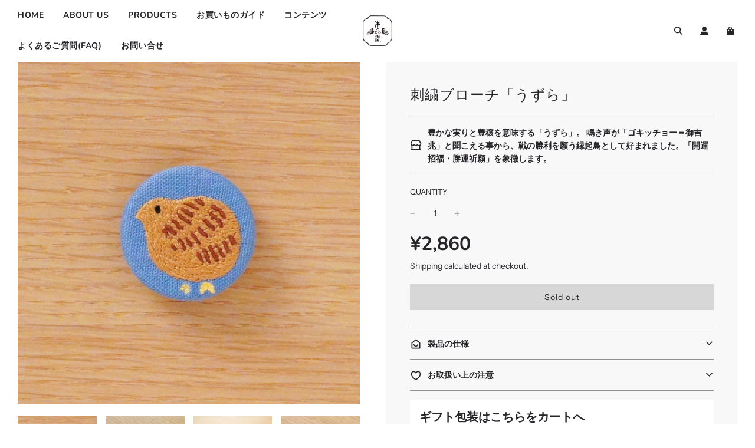

--- FILE ---
content_type: text/html; charset=utf-8
request_url: https://www.ponpindo.com/en/products/%E5%88%BA%E7%B9%8D%E3%83%96%E3%83%AD%E3%83%BC%E3%83%81
body_size: 38765
content:
<!doctype html>
<html class="no-js" lang="en">
<head>
  <!-- Basic page needs ================================================== -->
  <meta charset="utf-8"><meta http-equiv="X-UA-Compatible" content="IE=edge">

  <link rel="preconnect" href="https://cdn.shopify.com" crossorigin><link rel="preconnect" href="https://fonts.shopifycdn.com" crossorigin><link rel="preload" href="//www.ponpindo.com/cdn/shop/t/6/assets/theme.min.css?v=107660417669277738801686334567" as="style" />
  <link rel="preload" href="//www.ponpindo.com/cdn/shop/t/6/assets/swiper.min.css?v=88091268259482038431686060319" as="style" onload="this.onload=null;this.rel='stylesheet'"/>
  <link rel="preload" href="//www.ponpindo.com/cdn/shop/t/6/assets/custom.css?v=102493421877365237651686060319" as="style" onload="this.onload=null;this.rel='stylesheet'"/>

  
  	<link rel="preload" href="//www.ponpindo.com/cdn/shop/t/6/assets/animate.min.css?v=68297775102622399721686060319" as="style" onload="this.onload=null;this.rel='stylesheet'"/>
  

  

  
<link rel="preload" as="font" href="//www.ponpindo.com/cdn/fonts/nunito/nunito_n7.37cf9b8cf43b3322f7e6e13ad2aad62ab5dc9109.woff2" type="font/woff2" crossorigin><link rel="preload" as="font" href="//www.ponpindo.com/cdn/fonts/instrument_sans/instrumentsans_n4.db86542ae5e1596dbdb28c279ae6c2086c4c5bfa.woff2" type="font/woff2" crossorigin><link rel="preload" as="font" href="//www.ponpindo.com/cdn/fonts/nunito/nunito_n7.37cf9b8cf43b3322f7e6e13ad2aad62ab5dc9109.woff2" type="font/woff2" crossorigin><!-- Title and description ================================================== -->
  <title>
    ふみころも「千鳥」|【本品堂】公式オンラインストア &ndash; 本品堂 公式オンラインストア
  </title>

  
    <meta name="description" content="">
  

  <!-- Helpers ================================================== -->
  <!-- /snippets/social-meta-tags.liquid -->


<meta property="og:site_name" content="本品堂 公式オンラインストア">
<meta property="og:url" content="https://www.ponpindo.com/en/products/%e5%88%ba%e7%b9%8d%e3%83%96%e3%83%ad%e3%83%bc%e3%83%81">
<meta property="og:title" content="刺繍ブローチ「うずら」">
<meta property="og:type" content="product">
<meta property="og:description" content="本品堂(ポンピン堂)は慶応3年（1867）創業の型染め屋「更銈＝さらけい」を母体とする、布製品の工房です。 東京・浅草の小さな工房で、日本に古くから伝わる技法や素材を生かしたものづくりを手掛けています。 ">

  <meta property="og:price:amount" content="2,860">
  <meta property="og:price:currency" content="JPY">

<meta property="og:image" content="http://www.ponpindo.com/cdn/shop/files/brooch-uzura-ld1_1200x1200.jpg?v=1714555205"><meta property="og:image" content="http://www.ponpindo.com/cdn/shop/files/brooch-uzura-ld2_1200x1200.jpg?v=1714555205"><meta property="og:image" content="http://www.ponpindo.com/cdn/shop/files/brooch-uzura-img2_1200x1200.jpg?v=1714555205">
<meta property="og:image:alt" content="刺繍ブローチ「うずら」"><meta property="og:image:alt" content="刺繍ブローチ「うずら」"><meta property="og:image:alt" content="刺繍ブローチ「うずら」">
<meta property="og:image:secure_url" content="https://www.ponpindo.com/cdn/shop/files/brooch-uzura-ld1_1200x1200.jpg?v=1714555205"><meta property="og:image:secure_url" content="https://www.ponpindo.com/cdn/shop/files/brooch-uzura-ld2_1200x1200.jpg?v=1714555205"><meta property="og:image:secure_url" content="https://www.ponpindo.com/cdn/shop/files/brooch-uzura-img2_1200x1200.jpg?v=1714555205">


<meta name="twitter:card" content="summary_large_image">
<meta name="twitter:title" content="刺繍ブローチ「うずら」">
<meta name="twitter:description" content="本品堂(ポンピン堂)は慶応3年（1867）創業の型染め屋「更銈＝さらけい」を母体とする、布製品の工房です。 東京・浅草の小さな工房で、日本に古くから伝わる技法や素材を生かしたものづくりを手掛けています。 ">

  <link rel="canonical" href="https://www.ponpindo.com/en/products/%e5%88%ba%e7%b9%8d%e3%83%96%e3%83%ad%e3%83%bc%e3%83%81"/>
  <meta name="viewport" content="width=device-width, initial-scale=1, shrink-to-fit=no">
  <meta name="theme-color" content="#333333">

  <!-- CSS ================================================== -->
  <style>
/*============================================================================
  #Typography
==============================================================================*/





@font-face {
  font-family: Nunito;
  font-weight: 700;
  font-style: normal;
  font-display: swap;
  src: url("//www.ponpindo.com/cdn/fonts/nunito/nunito_n7.37cf9b8cf43b3322f7e6e13ad2aad62ab5dc9109.woff2") format("woff2"),
       url("//www.ponpindo.com/cdn/fonts/nunito/nunito_n7.45cfcfadc6630011252d54d5f5a2c7c98f60d5de.woff") format("woff");
}

@font-face {
  font-family: "Instrument Sans";
  font-weight: 400;
  font-style: normal;
  font-display: swap;
  src: url("//www.ponpindo.com/cdn/fonts/instrument_sans/instrumentsans_n4.db86542ae5e1596dbdb28c279ae6c2086c4c5bfa.woff2") format("woff2"),
       url("//www.ponpindo.com/cdn/fonts/instrument_sans/instrumentsans_n4.510f1b081e58d08c30978f465518799851ef6d8b.woff") format("woff");
}

@font-face {
  font-family: Nunito;
  font-weight: 700;
  font-style: normal;
  font-display: swap;
  src: url("//www.ponpindo.com/cdn/fonts/nunito/nunito_n7.37cf9b8cf43b3322f7e6e13ad2aad62ab5dc9109.woff2") format("woff2"),
       url("//www.ponpindo.com/cdn/fonts/nunito/nunito_n7.45cfcfadc6630011252d54d5f5a2c7c98f60d5de.woff") format("woff");
}


  @font-face {
  font-family: Nunito;
  font-weight: 900;
  font-style: normal;
  font-display: swap;
  src: url("//www.ponpindo.com/cdn/fonts/nunito/nunito_n9.29703ebe5c8d8fa1bc7f2dcb872bdf16cf7ff465.woff2") format("woff2"),
       url("//www.ponpindo.com/cdn/fonts/nunito/nunito_n9.37c60d6be0d57e3635735f5fdd179e5283d59f56.woff") format("woff");
}




  @font-face {
  font-family: "Instrument Sans";
  font-weight: 700;
  font-style: normal;
  font-display: swap;
  src: url("//www.ponpindo.com/cdn/fonts/instrument_sans/instrumentsans_n7.e4ad9032e203f9a0977786c356573ced65a7419a.woff2") format("woff2"),
       url("//www.ponpindo.com/cdn/fonts/instrument_sans/instrumentsans_n7.b9e40f166fb7639074ba34738101a9d2990bb41a.woff") format("woff");
}




  @font-face {
  font-family: "Instrument Sans";
  font-weight: 400;
  font-style: italic;
  font-display: swap;
  src: url("//www.ponpindo.com/cdn/fonts/instrument_sans/instrumentsans_i4.028d3c3cd8d085648c808ceb20cd2fd1eb3560e5.woff2") format("woff2"),
       url("//www.ponpindo.com/cdn/fonts/instrument_sans/instrumentsans_i4.7e90d82df8dee29a99237cd19cc529d2206706a2.woff") format("woff");
}




  @font-face {
  font-family: "Instrument Sans";
  font-weight: 700;
  font-style: italic;
  font-display: swap;
  src: url("//www.ponpindo.com/cdn/fonts/instrument_sans/instrumentsans_i7.d6063bb5d8f9cbf96eace9e8801697c54f363c6a.woff2") format("woff2"),
       url("//www.ponpindo.com/cdn/fonts/instrument_sans/instrumentsans_i7.ce33afe63f8198a3ac4261b826b560103542cd36.woff") format("woff");
}



/*============================================================================
  #General Variables
==============================================================================*/

:root {

  --font-weight-normal: 400;
  --font-weight-bold: 700;
  --font-weight-header-bold: 900;

  --header-font-stack: Nunito, sans-serif;
  --header-font-weight: 700;
  --header-font-style: normal;
  --header-text-size: 22;
  --header-text-size-px: 22px;

  --header-font-case: normal;
  --header-font-size: 14;
  --header-font-size-px: 14px;

  --heading-spacing: 1px;
  --heading-font-case: normal;
  --heading-font-stack: FontDrop;

  --body-font-stack: "Instrument Sans", sans-serif;
  --body-font-weight: 400;
  --body-font-style: normal;

  --navigation-font-stack: Nunito, sans-serif;
  --navigation-font-weight: 700;
  --navigation-font-style: normal;

  --base-font-size-int: 14;
  --base-font-size: 14px;

  --body-font-size-12-to-em: 0.86em;
  --body-font-size-14-to-em: 1.0em;
  --body-font-size-16-to-em: 1.14em;
  --body-font-size-18-to-em: 1.29em;
  --body-font-size-20-to-em: 1.43em;
  --body-font-size-22-to-em: 1.57em;
  --body-font-size-24-to-em: 1.71em;
  --body-font-size-28-to-em: 2.0em;
  --body-font-size-36-to-em: 2.57em;

  --sale-badge-color: #E95050;
  --sold-out-badge-color: #262428;
  --badge-font-color: #ffffff;

  --primary-btn-text-color: #ffffff;
  --primary-btn-bg-color: #262428;
  --primary-btn-bg-color-lighten50: #a6a1aa;
  --primary-btn-bg-color-opacity50: rgba(38, 36, 40, 0.5);
  --primary-btn-bg-hover-color: #d7d7d7;
  --primary-btn-text-hover-color: #262428;

  --button-text-case: none;
  --button-font-size: 14;
  --button-font-size-px: 14px;
  --button-text-spacing-px: 1px;

  --secondary-btn-text-color: #262428;
  --secondary-btn-bg-color: #d7d7d7;
  --secondary-btn-bg-color-lighten: #ffffff;
  --secondary-btn-bg-hover-color: #262428;
  --secondary-btn-bg-text-hover-color: #ffffff;

  

  
    --alt-btn-font-style: normal;
    --alt-btn-font-weight: 400;
    

  --text-color: #262428;
  --text-color-lighten5: #333035;
  --text-color-lighten70: #d9d6db;
  --text-color-transparent05: rgba(38, 36, 40, 0.05);
  --text-color-transparent15: rgba(38, 36, 40, 0.15);
  --text-color-transparent5: rgba(38, 36, 40, 0.5);
  --text-color-transparent6: rgba(38, 36, 40, 0.6);
  --text-color-transparent7: rgba(38, 36, 40, 0.7);
  --text-color-transparent8: rgba(38, 36, 40, 0.8);

  --product-page-font-size: 24;
  --product-page-font-size-px: 24px;
  --product-page-text-spacing: 1px;
  --product-page-font-case: normal;

  
    --heading-xl-font-size: 20px;
    --heading-l-font-size: 20px;
    --subheading-font-size: 14px;
  

  
    --small-body-font-size: 12px;
  


  
  --product-page-font-weight: 500;
  

  --link-color: #333333;
  --on-sale-color: #919191;

  --body-color: #fff;
  --body-color-darken10: #e6e6e6;
  --body-color-transparent00: rgba(255, 255, 255, 0);
  --body-color-transparent90: rgba(255, 255, 255, 0.9);

  --body-secondary-color: #f8f8f8;
  --body-secondary-color-transparent00: rgba(248, 248, 248, 0);
  --body-secondary-color-darken05: #ebebeb;

  --color-primary-background: #fff;
  --color-primary-background-rgb: 255, 255, 255;
  --color-secondary-background: #f8f8f8;

  --cart-background-color: #A7A7A7;

  --border-color: rgba(38, 36, 40, 0.5);
  --border-color-darken10: #0d0c0d;

  --header-color: #ffffff;
  --header-color-darken5: #f2f2f2;
  --header-color-lighten5: #ffffff;

  --header-border-color: #ffffff;

  --announcement-text-size: 14px;
  --announcement-text-spacing: 1px;
  --announcement-text-case: none;

  
      --announcement-font-style: normal;
      --announcement-font-weight: 400;
    

  --logo-font-size: 18px;

  --overlay-header-text-color: #fff;
  --nav-text-color: #262428;
  --nav-text-hover: #595959;

  --color-scheme-light-background: #F3F3F3;
  --color-scheme-light-background-lighten5: #ffffff;
  --color-scheme-light-text: #414141;
  --color-scheme-light-text-transparent60: rgba(65, 65, 65, 0.6);

  --color-scheme-feature-background: #717171;
  --color-scheme-feature-background-lighten5: #7e7e7e;
  --color-scheme-feature-text: #ffffff;
  --color-scheme-feature-text-transparent60: rgba(255, 255, 255, 0.6);

  --homepage-sections-accent-secondary-color-transparent60: rgba(255, 255, 255, 0.6);

  --color-scheme-dark-background: #262428;
  --color-scheme-dark-text: #ffffff;
  --color-scheme-dark-text-transparent60: rgba(255, 255, 255, 0.6);

  --filter-bg-color: rgba(38, 36, 40, 0.1);

  --color-footer-bg: #F3F3F3;
  --color-footer-bg-darken5: #e6e6e6;
  --color-footer-text: #414141;
  --color-footer-text-darken10: #272727;
  --color-footer-border: rgba(65, 65, 65, 0.1);

  --popup-text-color: #262428;
  --popup-text-color-lighten10: #403c43;
  --popup-bg-color: #EFEFEF;

  --menu-drawer-color: #fff;
  --menu-drawer-color-darken5: #f2f2f2;
  --menu-drawer-text-color: #262428;
  --menu-drawer-border-color: rgba(38, 36, 40, 0.1);
  --menu-drawer-text-hover-color: #9f9f9f;

  --cart-drawer-color: #FFFFFF;
  --cart-drawer-text-color: #262428;
  --cart-drawer-text-color-lighten10: #403c43;
  --cart-drawer-border-color: rgba(38, 36, 40, 0.5);

  --fancybox-overlay: url('//www.ponpindo.com/cdn/shop/t/6/assets/fancybox_overlay.png?v=61793926319831825281686060319');

  --success-color: #28a745;
  --error-color: #DC3545;
  --warning-color: #EB9247;

  /* Shop Pay Installments variables */
  --color-body: #f8f8f8;
  --color-bg: #f8f8f8;
}
</style>

  <style data-shopify>
    *,
    *::before,
    *::after {
      box-sizing: inherit;
    }

    html {
      box-sizing: border-box;
      background-color: var(--body-color);
      height: 100%;
      margin: 0;
    }

    body {
      background-color: var(--body-color);
      min-height: 100%;
      margin: 0;
      display: grid;
      grid-template-rows: auto auto 1fr auto;
      grid-template-columns: 100%;
    }

    .sr-only {
      position: absolute;
      width: 1px;
      height: 1px;
      padding: 0;
      margin: -1px;
      overflow: hidden;
      clip: rect(0, 0, 0, 0);
      border: 0;
    }

    .sr-only-focusable:active, .sr-only-focusable:focus {
      position: static;
      width: auto;
      height: auto;
      margin: 0;
      overflow: visible;
      clip: auto;
    }
  </style>

  <!-- Header hook for plugins ================================================== -->
  <script>window.performance && window.performance.mark && window.performance.mark('shopify.content_for_header.start');</script><meta name="facebook-domain-verification" content="3vmo3n2tv20eevmd5stfx513otew99">
<meta name="google-site-verification" content="ZWH0QFEPdCf1-KNF5YfL0AZ_Gyp7E_9y007HtOeWcjo">
<meta id="shopify-digital-wallet" name="shopify-digital-wallet" content="/54180118717/digital_wallets/dialog">
<meta name="shopify-checkout-api-token" content="b353a4b59d351f47b700f3ac3bed644c">
<meta id="in-context-paypal-metadata" data-shop-id="54180118717" data-venmo-supported="false" data-environment="production" data-locale="en_US" data-paypal-v4="true" data-currency="JPY">
<link rel="alternate" hreflang="x-default" href="https://www.ponpindo.com/products/%E5%88%BA%E7%B9%8D%E3%83%96%E3%83%AD%E3%83%BC%E3%83%81">
<link rel="alternate" hreflang="ja" href="https://www.ponpindo.com/products/%E5%88%BA%E7%B9%8D%E3%83%96%E3%83%AD%E3%83%BC%E3%83%81">
<link rel="alternate" hreflang="en" href="https://www.ponpindo.com/en/products/%E5%88%BA%E7%B9%8D%E3%83%96%E3%83%AD%E3%83%BC%E3%83%81">
<link rel="alternate" hreflang="zh-Hans" href="https://www.ponpindo.com/zh/products/%E5%88%BA%E7%B9%8D%E3%83%96%E3%83%AD%E3%83%BC%E3%83%81">
<link rel="alternate" hreflang="zh-Hans-JP" href="https://www.ponpindo.com/zh/products/%E5%88%BA%E7%B9%8D%E3%83%96%E3%83%AD%E3%83%BC%E3%83%81">
<link rel="alternate" type="application/json+oembed" href="https://www.ponpindo.com/en/products/%e5%88%ba%e7%b9%8d%e3%83%96%e3%83%ad%e3%83%bc%e3%83%81.oembed">
<script async="async" src="/checkouts/internal/preloads.js?locale=en-JP"></script>
<link rel="preconnect" href="https://shop.app" crossorigin="anonymous">
<script async="async" src="https://shop.app/checkouts/internal/preloads.js?locale=en-JP&shop_id=54180118717" crossorigin="anonymous"></script>
<script id="apple-pay-shop-capabilities" type="application/json">{"shopId":54180118717,"countryCode":"JP","currencyCode":"JPY","merchantCapabilities":["supports3DS"],"merchantId":"gid:\/\/shopify\/Shop\/54180118717","merchantName":"本品堂 公式オンラインストア","requiredBillingContactFields":["postalAddress","email","phone"],"requiredShippingContactFields":["postalAddress","email","phone"],"shippingType":"shipping","supportedNetworks":["visa","masterCard","amex","jcb","discover"],"total":{"type":"pending","label":"本品堂 公式オンラインストア","amount":"1.00"},"shopifyPaymentsEnabled":true,"supportsSubscriptions":true}</script>
<script id="shopify-features" type="application/json">{"accessToken":"b353a4b59d351f47b700f3ac3bed644c","betas":["rich-media-storefront-analytics"],"domain":"www.ponpindo.com","predictiveSearch":false,"shopId":54180118717,"locale":"en"}</script>
<script>var Shopify = Shopify || {};
Shopify.shop = "ponpindo.myshopify.com";
Shopify.locale = "en";
Shopify.currency = {"active":"JPY","rate":"1.0"};
Shopify.country = "JP";
Shopify.theme = {"name":"Flowの更新されたコピー","id":133073076413,"schema_name":"Flow","schema_version":"33.1.1","theme_store_id":801,"role":"main"};
Shopify.theme.handle = "null";
Shopify.theme.style = {"id":null,"handle":null};
Shopify.cdnHost = "www.ponpindo.com/cdn";
Shopify.routes = Shopify.routes || {};
Shopify.routes.root = "/en/";</script>
<script type="module">!function(o){(o.Shopify=o.Shopify||{}).modules=!0}(window);</script>
<script>!function(o){function n(){var o=[];function n(){o.push(Array.prototype.slice.apply(arguments))}return n.q=o,n}var t=o.Shopify=o.Shopify||{};t.loadFeatures=n(),t.autoloadFeatures=n()}(window);</script>
<script>
  window.ShopifyPay = window.ShopifyPay || {};
  window.ShopifyPay.apiHost = "shop.app\/pay";
  window.ShopifyPay.redirectState = null;
</script>
<script id="shop-js-analytics" type="application/json">{"pageType":"product"}</script>
<script defer="defer" async type="module" src="//www.ponpindo.com/cdn/shopifycloud/shop-js/modules/v2/client.init-shop-cart-sync_BdyHc3Nr.en.esm.js"></script>
<script defer="defer" async type="module" src="//www.ponpindo.com/cdn/shopifycloud/shop-js/modules/v2/chunk.common_Daul8nwZ.esm.js"></script>
<script type="module">
  await import("//www.ponpindo.com/cdn/shopifycloud/shop-js/modules/v2/client.init-shop-cart-sync_BdyHc3Nr.en.esm.js");
await import("//www.ponpindo.com/cdn/shopifycloud/shop-js/modules/v2/chunk.common_Daul8nwZ.esm.js");

  window.Shopify.SignInWithShop?.initShopCartSync?.({"fedCMEnabled":true,"windoidEnabled":true});

</script>
<script>
  window.Shopify = window.Shopify || {};
  if (!window.Shopify.featureAssets) window.Shopify.featureAssets = {};
  window.Shopify.featureAssets['shop-js'] = {"shop-cart-sync":["modules/v2/client.shop-cart-sync_QYOiDySF.en.esm.js","modules/v2/chunk.common_Daul8nwZ.esm.js"],"init-fed-cm":["modules/v2/client.init-fed-cm_DchLp9rc.en.esm.js","modules/v2/chunk.common_Daul8nwZ.esm.js"],"shop-button":["modules/v2/client.shop-button_OV7bAJc5.en.esm.js","modules/v2/chunk.common_Daul8nwZ.esm.js"],"init-windoid":["modules/v2/client.init-windoid_DwxFKQ8e.en.esm.js","modules/v2/chunk.common_Daul8nwZ.esm.js"],"shop-cash-offers":["modules/v2/client.shop-cash-offers_DWtL6Bq3.en.esm.js","modules/v2/chunk.common_Daul8nwZ.esm.js","modules/v2/chunk.modal_CQq8HTM6.esm.js"],"shop-toast-manager":["modules/v2/client.shop-toast-manager_CX9r1SjA.en.esm.js","modules/v2/chunk.common_Daul8nwZ.esm.js"],"init-shop-email-lookup-coordinator":["modules/v2/client.init-shop-email-lookup-coordinator_UhKnw74l.en.esm.js","modules/v2/chunk.common_Daul8nwZ.esm.js"],"pay-button":["modules/v2/client.pay-button_DzxNnLDY.en.esm.js","modules/v2/chunk.common_Daul8nwZ.esm.js"],"avatar":["modules/v2/client.avatar_BTnouDA3.en.esm.js"],"init-shop-cart-sync":["modules/v2/client.init-shop-cart-sync_BdyHc3Nr.en.esm.js","modules/v2/chunk.common_Daul8nwZ.esm.js"],"shop-login-button":["modules/v2/client.shop-login-button_D8B466_1.en.esm.js","modules/v2/chunk.common_Daul8nwZ.esm.js","modules/v2/chunk.modal_CQq8HTM6.esm.js"],"init-customer-accounts-sign-up":["modules/v2/client.init-customer-accounts-sign-up_C8fpPm4i.en.esm.js","modules/v2/client.shop-login-button_D8B466_1.en.esm.js","modules/v2/chunk.common_Daul8nwZ.esm.js","modules/v2/chunk.modal_CQq8HTM6.esm.js"],"init-shop-for-new-customer-accounts":["modules/v2/client.init-shop-for-new-customer-accounts_CVTO0Ztu.en.esm.js","modules/v2/client.shop-login-button_D8B466_1.en.esm.js","modules/v2/chunk.common_Daul8nwZ.esm.js","modules/v2/chunk.modal_CQq8HTM6.esm.js"],"init-customer-accounts":["modules/v2/client.init-customer-accounts_dRgKMfrE.en.esm.js","modules/v2/client.shop-login-button_D8B466_1.en.esm.js","modules/v2/chunk.common_Daul8nwZ.esm.js","modules/v2/chunk.modal_CQq8HTM6.esm.js"],"shop-follow-button":["modules/v2/client.shop-follow-button_CkZpjEct.en.esm.js","modules/v2/chunk.common_Daul8nwZ.esm.js","modules/v2/chunk.modal_CQq8HTM6.esm.js"],"lead-capture":["modules/v2/client.lead-capture_BntHBhfp.en.esm.js","modules/v2/chunk.common_Daul8nwZ.esm.js","modules/v2/chunk.modal_CQq8HTM6.esm.js"],"checkout-modal":["modules/v2/client.checkout-modal_CfxcYbTm.en.esm.js","modules/v2/chunk.common_Daul8nwZ.esm.js","modules/v2/chunk.modal_CQq8HTM6.esm.js"],"shop-login":["modules/v2/client.shop-login_Da4GZ2H6.en.esm.js","modules/v2/chunk.common_Daul8nwZ.esm.js","modules/v2/chunk.modal_CQq8HTM6.esm.js"],"payment-terms":["modules/v2/client.payment-terms_MV4M3zvL.en.esm.js","modules/v2/chunk.common_Daul8nwZ.esm.js","modules/v2/chunk.modal_CQq8HTM6.esm.js"]};
</script>
<script>(function() {
  var isLoaded = false;
  function asyncLoad() {
    if (isLoaded) return;
    isLoaded = true;
    var urls = ["https:\/\/documents-app.mixlogue.jp\/scripts\/ue87f9sf8e7rd.min.js?shop=ponpindo.myshopify.com","https:\/\/cdn.nfcube.com\/instafeed-69d3eba84d971e1f3284e78450fda674.js?shop=ponpindo.myshopify.com"];
    for (var i = 0; i < urls.length; i++) {
      var s = document.createElement('script');
      s.type = 'text/javascript';
      s.async = true;
      s.src = urls[i];
      var x = document.getElementsByTagName('script')[0];
      x.parentNode.insertBefore(s, x);
    }
  };
  if(window.attachEvent) {
    window.attachEvent('onload', asyncLoad);
  } else {
    window.addEventListener('load', asyncLoad, false);
  }
})();</script>
<script id="__st">var __st={"a":54180118717,"offset":32400,"reqid":"29beff27-b118-4fb7-ac2b-21234d22d3ce-1768986996","pageurl":"www.ponpindo.com\/en\/products\/%E5%88%BA%E7%B9%8D%E3%83%96%E3%83%AD%E3%83%BC%E3%83%81","u":"6bb48dbd780b","p":"product","rtyp":"product","rid":7733849718973};</script>
<script>window.ShopifyPaypalV4VisibilityTracking = true;</script>
<script id="captcha-bootstrap">!function(){'use strict';const t='contact',e='account',n='new_comment',o=[[t,t],['blogs',n],['comments',n],[t,'customer']],c=[[e,'customer_login'],[e,'guest_login'],[e,'recover_customer_password'],[e,'create_customer']],r=t=>t.map((([t,e])=>`form[action*='/${t}']:not([data-nocaptcha='true']) input[name='form_type'][value='${e}']`)).join(','),a=t=>()=>t?[...document.querySelectorAll(t)].map((t=>t.form)):[];function s(){const t=[...o],e=r(t);return a(e)}const i='password',u='form_key',d=['recaptcha-v3-token','g-recaptcha-response','h-captcha-response',i],f=()=>{try{return window.sessionStorage}catch{return}},m='__shopify_v',_=t=>t.elements[u];function p(t,e,n=!1){try{const o=window.sessionStorage,c=JSON.parse(o.getItem(e)),{data:r}=function(t){const{data:e,action:n}=t;return t[m]||n?{data:e,action:n}:{data:t,action:n}}(c);for(const[e,n]of Object.entries(r))t.elements[e]&&(t.elements[e].value=n);n&&o.removeItem(e)}catch(o){console.error('form repopulation failed',{error:o})}}const l='form_type',E='cptcha';function T(t){t.dataset[E]=!0}const w=window,h=w.document,L='Shopify',v='ce_forms',y='captcha';let A=!1;((t,e)=>{const n=(g='f06e6c50-85a8-45c8-87d0-21a2b65856fe',I='https://cdn.shopify.com/shopifycloud/storefront-forms-hcaptcha/ce_storefront_forms_captcha_hcaptcha.v1.5.2.iife.js',D={infoText:'Protected by hCaptcha',privacyText:'Privacy',termsText:'Terms'},(t,e,n)=>{const o=w[L][v],c=o.bindForm;if(c)return c(t,g,e,D).then(n);var r;o.q.push([[t,g,e,D],n]),r=I,A||(h.body.append(Object.assign(h.createElement('script'),{id:'captcha-provider',async:!0,src:r})),A=!0)});var g,I,D;w[L]=w[L]||{},w[L][v]=w[L][v]||{},w[L][v].q=[],w[L][y]=w[L][y]||{},w[L][y].protect=function(t,e){n(t,void 0,e),T(t)},Object.freeze(w[L][y]),function(t,e,n,w,h,L){const[v,y,A,g]=function(t,e,n){const i=e?o:[],u=t?c:[],d=[...i,...u],f=r(d),m=r(i),_=r(d.filter((([t,e])=>n.includes(e))));return[a(f),a(m),a(_),s()]}(w,h,L),I=t=>{const e=t.target;return e instanceof HTMLFormElement?e:e&&e.form},D=t=>v().includes(t);t.addEventListener('submit',(t=>{const e=I(t);if(!e)return;const n=D(e)&&!e.dataset.hcaptchaBound&&!e.dataset.recaptchaBound,o=_(e),c=g().includes(e)&&(!o||!o.value);(n||c)&&t.preventDefault(),c&&!n&&(function(t){try{if(!f())return;!function(t){const e=f();if(!e)return;const n=_(t);if(!n)return;const o=n.value;o&&e.removeItem(o)}(t);const e=Array.from(Array(32),(()=>Math.random().toString(36)[2])).join('');!function(t,e){_(t)||t.append(Object.assign(document.createElement('input'),{type:'hidden',name:u})),t.elements[u].value=e}(t,e),function(t,e){const n=f();if(!n)return;const o=[...t.querySelectorAll(`input[type='${i}']`)].map((({name:t})=>t)),c=[...d,...o],r={};for(const[a,s]of new FormData(t).entries())c.includes(a)||(r[a]=s);n.setItem(e,JSON.stringify({[m]:1,action:t.action,data:r}))}(t,e)}catch(e){console.error('failed to persist form',e)}}(e),e.submit())}));const S=(t,e)=>{t&&!t.dataset[E]&&(n(t,e.some((e=>e===t))),T(t))};for(const o of['focusin','change'])t.addEventListener(o,(t=>{const e=I(t);D(e)&&S(e,y())}));const B=e.get('form_key'),M=e.get(l),P=B&&M;t.addEventListener('DOMContentLoaded',(()=>{const t=y();if(P)for(const e of t)e.elements[l].value===M&&p(e,B);[...new Set([...A(),...v().filter((t=>'true'===t.dataset.shopifyCaptcha))])].forEach((e=>S(e,t)))}))}(h,new URLSearchParams(w.location.search),n,t,e,['guest_login'])})(!0,!0)}();</script>
<script integrity="sha256-4kQ18oKyAcykRKYeNunJcIwy7WH5gtpwJnB7kiuLZ1E=" data-source-attribution="shopify.loadfeatures" defer="defer" src="//www.ponpindo.com/cdn/shopifycloud/storefront/assets/storefront/load_feature-a0a9edcb.js" crossorigin="anonymous"></script>
<script crossorigin="anonymous" defer="defer" src="//www.ponpindo.com/cdn/shopifycloud/storefront/assets/shopify_pay/storefront-65b4c6d7.js?v=20250812"></script>
<script data-source-attribution="shopify.dynamic_checkout.dynamic.init">var Shopify=Shopify||{};Shopify.PaymentButton=Shopify.PaymentButton||{isStorefrontPortableWallets:!0,init:function(){window.Shopify.PaymentButton.init=function(){};var t=document.createElement("script");t.src="https://www.ponpindo.com/cdn/shopifycloud/portable-wallets/latest/portable-wallets.en.js",t.type="module",document.head.appendChild(t)}};
</script>
<script data-source-attribution="shopify.dynamic_checkout.buyer_consent">
  function portableWalletsHideBuyerConsent(e){var t=document.getElementById("shopify-buyer-consent"),n=document.getElementById("shopify-subscription-policy-button");t&&n&&(t.classList.add("hidden"),t.setAttribute("aria-hidden","true"),n.removeEventListener("click",e))}function portableWalletsShowBuyerConsent(e){var t=document.getElementById("shopify-buyer-consent"),n=document.getElementById("shopify-subscription-policy-button");t&&n&&(t.classList.remove("hidden"),t.removeAttribute("aria-hidden"),n.addEventListener("click",e))}window.Shopify?.PaymentButton&&(window.Shopify.PaymentButton.hideBuyerConsent=portableWalletsHideBuyerConsent,window.Shopify.PaymentButton.showBuyerConsent=portableWalletsShowBuyerConsent);
</script>
<script>
  function portableWalletsCleanup(e){e&&e.src&&console.error("Failed to load portable wallets script "+e.src);var t=document.querySelectorAll("shopify-accelerated-checkout .shopify-payment-button__skeleton, shopify-accelerated-checkout-cart .wallet-cart-button__skeleton"),e=document.getElementById("shopify-buyer-consent");for(let e=0;e<t.length;e++)t[e].remove();e&&e.remove()}function portableWalletsNotLoadedAsModule(e){e instanceof ErrorEvent&&"string"==typeof e.message&&e.message.includes("import.meta")&&"string"==typeof e.filename&&e.filename.includes("portable-wallets")&&(window.removeEventListener("error",portableWalletsNotLoadedAsModule),window.Shopify.PaymentButton.failedToLoad=e,"loading"===document.readyState?document.addEventListener("DOMContentLoaded",window.Shopify.PaymentButton.init):window.Shopify.PaymentButton.init())}window.addEventListener("error",portableWalletsNotLoadedAsModule);
</script>

<script type="module" src="https://www.ponpindo.com/cdn/shopifycloud/portable-wallets/latest/portable-wallets.en.js" onError="portableWalletsCleanup(this)" crossorigin="anonymous"></script>
<script nomodule>
  document.addEventListener("DOMContentLoaded", portableWalletsCleanup);
</script>

<link id="shopify-accelerated-checkout-styles" rel="stylesheet" media="screen" href="https://www.ponpindo.com/cdn/shopifycloud/portable-wallets/latest/accelerated-checkout-backwards-compat.css" crossorigin="anonymous">
<style id="shopify-accelerated-checkout-cart">
        #shopify-buyer-consent {
  margin-top: 1em;
  display: inline-block;
  width: 100%;
}

#shopify-buyer-consent.hidden {
  display: none;
}

#shopify-subscription-policy-button {
  background: none;
  border: none;
  padding: 0;
  text-decoration: underline;
  font-size: inherit;
  cursor: pointer;
}

#shopify-subscription-policy-button::before {
  box-shadow: none;
}

      </style>

<script>window.performance && window.performance.mark && window.performance.mark('shopify.content_for_header.end');</script>

  <script type="text/javascript">
		window.wetheme = {
			name: 'Flow',
			webcomponentRegistry: {
        registry: {},
				checkScriptLoaded: function(key) {
					return window.wetheme.webcomponentRegistry.registry[key] ? true : false
				},
        register: function(registration) {
            if(!window.wetheme.webcomponentRegistry.checkScriptLoaded(registration.key)) {
              window.wetheme.webcomponentRegistry.registry[registration.key] = registration
            }
        }
      }
    };
	</script>

  

  

  <script>document.documentElement.className = document.documentElement.className.replace('no-js', 'js');</script>
<link href="https://monorail-edge.shopifysvc.com" rel="dns-prefetch">
<script>(function(){if ("sendBeacon" in navigator && "performance" in window) {try {var session_token_from_headers = performance.getEntriesByType('navigation')[0].serverTiming.find(x => x.name == '_s').description;} catch {var session_token_from_headers = undefined;}var session_cookie_matches = document.cookie.match(/_shopify_s=([^;]*)/);var session_token_from_cookie = session_cookie_matches && session_cookie_matches.length === 2 ? session_cookie_matches[1] : "";var session_token = session_token_from_headers || session_token_from_cookie || "";function handle_abandonment_event(e) {var entries = performance.getEntries().filter(function(entry) {return /monorail-edge.shopifysvc.com/.test(entry.name);});if (!window.abandonment_tracked && entries.length === 0) {window.abandonment_tracked = true;var currentMs = Date.now();var navigation_start = performance.timing.navigationStart;var payload = {shop_id: 54180118717,url: window.location.href,navigation_start,duration: currentMs - navigation_start,session_token,page_type: "product"};window.navigator.sendBeacon("https://monorail-edge.shopifysvc.com/v1/produce", JSON.stringify({schema_id: "online_store_buyer_site_abandonment/1.1",payload: payload,metadata: {event_created_at_ms: currentMs,event_sent_at_ms: currentMs}}));}}window.addEventListener('pagehide', handle_abandonment_event);}}());</script>
<script id="web-pixels-manager-setup">(function e(e,d,r,n,o){if(void 0===o&&(o={}),!Boolean(null===(a=null===(i=window.Shopify)||void 0===i?void 0:i.analytics)||void 0===a?void 0:a.replayQueue)){var i,a;window.Shopify=window.Shopify||{};var t=window.Shopify;t.analytics=t.analytics||{};var s=t.analytics;s.replayQueue=[],s.publish=function(e,d,r){return s.replayQueue.push([e,d,r]),!0};try{self.performance.mark("wpm:start")}catch(e){}var l=function(){var e={modern:/Edge?\/(1{2}[4-9]|1[2-9]\d|[2-9]\d{2}|\d{4,})\.\d+(\.\d+|)|Firefox\/(1{2}[4-9]|1[2-9]\d|[2-9]\d{2}|\d{4,})\.\d+(\.\d+|)|Chrom(ium|e)\/(9{2}|\d{3,})\.\d+(\.\d+|)|(Maci|X1{2}).+ Version\/(15\.\d+|(1[6-9]|[2-9]\d|\d{3,})\.\d+)([,.]\d+|)( \(\w+\)|)( Mobile\/\w+|) Safari\/|Chrome.+OPR\/(9{2}|\d{3,})\.\d+\.\d+|(CPU[ +]OS|iPhone[ +]OS|CPU[ +]iPhone|CPU IPhone OS|CPU iPad OS)[ +]+(15[._]\d+|(1[6-9]|[2-9]\d|\d{3,})[._]\d+)([._]\d+|)|Android:?[ /-](13[3-9]|1[4-9]\d|[2-9]\d{2}|\d{4,})(\.\d+|)(\.\d+|)|Android.+Firefox\/(13[5-9]|1[4-9]\d|[2-9]\d{2}|\d{4,})\.\d+(\.\d+|)|Android.+Chrom(ium|e)\/(13[3-9]|1[4-9]\d|[2-9]\d{2}|\d{4,})\.\d+(\.\d+|)|SamsungBrowser\/([2-9]\d|\d{3,})\.\d+/,legacy:/Edge?\/(1[6-9]|[2-9]\d|\d{3,})\.\d+(\.\d+|)|Firefox\/(5[4-9]|[6-9]\d|\d{3,})\.\d+(\.\d+|)|Chrom(ium|e)\/(5[1-9]|[6-9]\d|\d{3,})\.\d+(\.\d+|)([\d.]+$|.*Safari\/(?![\d.]+ Edge\/[\d.]+$))|(Maci|X1{2}).+ Version\/(10\.\d+|(1[1-9]|[2-9]\d|\d{3,})\.\d+)([,.]\d+|)( \(\w+\)|)( Mobile\/\w+|) Safari\/|Chrome.+OPR\/(3[89]|[4-9]\d|\d{3,})\.\d+\.\d+|(CPU[ +]OS|iPhone[ +]OS|CPU[ +]iPhone|CPU IPhone OS|CPU iPad OS)[ +]+(10[._]\d+|(1[1-9]|[2-9]\d|\d{3,})[._]\d+)([._]\d+|)|Android:?[ /-](13[3-9]|1[4-9]\d|[2-9]\d{2}|\d{4,})(\.\d+|)(\.\d+|)|Mobile Safari.+OPR\/([89]\d|\d{3,})\.\d+\.\d+|Android.+Firefox\/(13[5-9]|1[4-9]\d|[2-9]\d{2}|\d{4,})\.\d+(\.\d+|)|Android.+Chrom(ium|e)\/(13[3-9]|1[4-9]\d|[2-9]\d{2}|\d{4,})\.\d+(\.\d+|)|Android.+(UC? ?Browser|UCWEB|U3)[ /]?(15\.([5-9]|\d{2,})|(1[6-9]|[2-9]\d|\d{3,})\.\d+)\.\d+|SamsungBrowser\/(5\.\d+|([6-9]|\d{2,})\.\d+)|Android.+MQ{2}Browser\/(14(\.(9|\d{2,})|)|(1[5-9]|[2-9]\d|\d{3,})(\.\d+|))(\.\d+|)|K[Aa][Ii]OS\/(3\.\d+|([4-9]|\d{2,})\.\d+)(\.\d+|)/},d=e.modern,r=e.legacy,n=navigator.userAgent;return n.match(d)?"modern":n.match(r)?"legacy":"unknown"}(),u="modern"===l?"modern":"legacy",c=(null!=n?n:{modern:"",legacy:""})[u],f=function(e){return[e.baseUrl,"/wpm","/b",e.hashVersion,"modern"===e.buildTarget?"m":"l",".js"].join("")}({baseUrl:d,hashVersion:r,buildTarget:u}),m=function(e){var d=e.version,r=e.bundleTarget,n=e.surface,o=e.pageUrl,i=e.monorailEndpoint;return{emit:function(e){var a=e.status,t=e.errorMsg,s=(new Date).getTime(),l=JSON.stringify({metadata:{event_sent_at_ms:s},events:[{schema_id:"web_pixels_manager_load/3.1",payload:{version:d,bundle_target:r,page_url:o,status:a,surface:n,error_msg:t},metadata:{event_created_at_ms:s}}]});if(!i)return console&&console.warn&&console.warn("[Web Pixels Manager] No Monorail endpoint provided, skipping logging."),!1;try{return self.navigator.sendBeacon.bind(self.navigator)(i,l)}catch(e){}var u=new XMLHttpRequest;try{return u.open("POST",i,!0),u.setRequestHeader("Content-Type","text/plain"),u.send(l),!0}catch(e){return console&&console.warn&&console.warn("[Web Pixels Manager] Got an unhandled error while logging to Monorail."),!1}}}}({version:r,bundleTarget:l,surface:e.surface,pageUrl:self.location.href,monorailEndpoint:e.monorailEndpoint});try{o.browserTarget=l,function(e){var d=e.src,r=e.async,n=void 0===r||r,o=e.onload,i=e.onerror,a=e.sri,t=e.scriptDataAttributes,s=void 0===t?{}:t,l=document.createElement("script"),u=document.querySelector("head"),c=document.querySelector("body");if(l.async=n,l.src=d,a&&(l.integrity=a,l.crossOrigin="anonymous"),s)for(var f in s)if(Object.prototype.hasOwnProperty.call(s,f))try{l.dataset[f]=s[f]}catch(e){}if(o&&l.addEventListener("load",o),i&&l.addEventListener("error",i),u)u.appendChild(l);else{if(!c)throw new Error("Did not find a head or body element to append the script");c.appendChild(l)}}({src:f,async:!0,onload:function(){if(!function(){var e,d;return Boolean(null===(d=null===(e=window.Shopify)||void 0===e?void 0:e.analytics)||void 0===d?void 0:d.initialized)}()){var d=window.webPixelsManager.init(e)||void 0;if(d){var r=window.Shopify.analytics;r.replayQueue.forEach((function(e){var r=e[0],n=e[1],o=e[2];d.publishCustomEvent(r,n,o)})),r.replayQueue=[],r.publish=d.publishCustomEvent,r.visitor=d.visitor,r.initialized=!0}}},onerror:function(){return m.emit({status:"failed",errorMsg:"".concat(f," has failed to load")})},sri:function(e){var d=/^sha384-[A-Za-z0-9+/=]+$/;return"string"==typeof e&&d.test(e)}(c)?c:"",scriptDataAttributes:o}),m.emit({status:"loading"})}catch(e){m.emit({status:"failed",errorMsg:(null==e?void 0:e.message)||"Unknown error"})}}})({shopId: 54180118717,storefrontBaseUrl: "https://www.ponpindo.com",extensionsBaseUrl: "https://extensions.shopifycdn.com/cdn/shopifycloud/web-pixels-manager",monorailEndpoint: "https://monorail-edge.shopifysvc.com/unstable/produce_batch",surface: "storefront-renderer",enabledBetaFlags: ["2dca8a86"],webPixelsConfigList: [{"id":"570556605","configuration":"{\"config\":\"{\\\"pixel_id\\\":\\\"GT-5DH88KD\\\",\\\"target_country\\\":\\\"JP\\\",\\\"gtag_events\\\":[{\\\"type\\\":\\\"purchase\\\",\\\"action_label\\\":\\\"MC-HRKYEE1D87\\\"},{\\\"type\\\":\\\"page_view\\\",\\\"action_label\\\":\\\"MC-HRKYEE1D87\\\"},{\\\"type\\\":\\\"view_item\\\",\\\"action_label\\\":\\\"MC-HRKYEE1D87\\\"}],\\\"enable_monitoring_mode\\\":false}\"}","eventPayloadVersion":"v1","runtimeContext":"OPEN","scriptVersion":"b2a88bafab3e21179ed38636efcd8a93","type":"APP","apiClientId":1780363,"privacyPurposes":[],"dataSharingAdjustments":{"protectedCustomerApprovalScopes":["read_customer_address","read_customer_email","read_customer_name","read_customer_personal_data","read_customer_phone"]}},{"id":"186712253","configuration":"{\"pixel_id\":\"412438373083903\",\"pixel_type\":\"facebook_pixel\",\"metaapp_system_user_token\":\"-\"}","eventPayloadVersion":"v1","runtimeContext":"OPEN","scriptVersion":"ca16bc87fe92b6042fbaa3acc2fbdaa6","type":"APP","apiClientId":2329312,"privacyPurposes":["ANALYTICS","MARKETING","SALE_OF_DATA"],"dataSharingAdjustments":{"protectedCustomerApprovalScopes":["read_customer_address","read_customer_email","read_customer_name","read_customer_personal_data","read_customer_phone"]}},{"id":"shopify-app-pixel","configuration":"{}","eventPayloadVersion":"v1","runtimeContext":"STRICT","scriptVersion":"0450","apiClientId":"shopify-pixel","type":"APP","privacyPurposes":["ANALYTICS","MARKETING"]},{"id":"shopify-custom-pixel","eventPayloadVersion":"v1","runtimeContext":"LAX","scriptVersion":"0450","apiClientId":"shopify-pixel","type":"CUSTOM","privacyPurposes":["ANALYTICS","MARKETING"]}],isMerchantRequest: false,initData: {"shop":{"name":"本品堂 公式オンラインストア","paymentSettings":{"currencyCode":"JPY"},"myshopifyDomain":"ponpindo.myshopify.com","countryCode":"JP","storefrontUrl":"https:\/\/www.ponpindo.com\/en"},"customer":null,"cart":null,"checkout":null,"productVariants":[{"price":{"amount":2860.0,"currencyCode":"JPY"},"product":{"title":"刺繍ブローチ「うずら」","vendor":"本品堂","id":"7733849718973","untranslatedTitle":"刺繍ブローチ「うずら」","url":"\/en\/products\/%E5%88%BA%E7%B9%8D%E3%83%96%E3%83%AD%E3%83%BC%E3%83%81","type":"刺繍ブローチ"},"id":"43854858420413","image":{"src":"\/\/www.ponpindo.com\/cdn\/shop\/files\/brooch-uzura-ld1.jpg?v=1714555205"},"sku":null,"title":"Default Title","untranslatedTitle":"Default Title"}],"purchasingCompany":null},},"https://www.ponpindo.com/cdn","fcfee988w5aeb613cpc8e4bc33m6693e112",{"modern":"","legacy":""},{"shopId":"54180118717","storefrontBaseUrl":"https:\/\/www.ponpindo.com","extensionBaseUrl":"https:\/\/extensions.shopifycdn.com\/cdn\/shopifycloud\/web-pixels-manager","surface":"storefront-renderer","enabledBetaFlags":"[\"2dca8a86\"]","isMerchantRequest":"false","hashVersion":"fcfee988w5aeb613cpc8e4bc33m6693e112","publish":"custom","events":"[[\"page_viewed\",{}],[\"product_viewed\",{\"productVariant\":{\"price\":{\"amount\":2860.0,\"currencyCode\":\"JPY\"},\"product\":{\"title\":\"刺繍ブローチ「うずら」\",\"vendor\":\"本品堂\",\"id\":\"7733849718973\",\"untranslatedTitle\":\"刺繍ブローチ「うずら」\",\"url\":\"\/en\/products\/%E5%88%BA%E7%B9%8D%E3%83%96%E3%83%AD%E3%83%BC%E3%83%81\",\"type\":\"刺繍ブローチ\"},\"id\":\"43854858420413\",\"image\":{\"src\":\"\/\/www.ponpindo.com\/cdn\/shop\/files\/brooch-uzura-ld1.jpg?v=1714555205\"},\"sku\":null,\"title\":\"Default Title\",\"untranslatedTitle\":\"Default Title\"}}]]"});</script><script>
  window.ShopifyAnalytics = window.ShopifyAnalytics || {};
  window.ShopifyAnalytics.meta = window.ShopifyAnalytics.meta || {};
  window.ShopifyAnalytics.meta.currency = 'JPY';
  var meta = {"product":{"id":7733849718973,"gid":"gid:\/\/shopify\/Product\/7733849718973","vendor":"本品堂","type":"刺繍ブローチ","handle":"刺繍ブローチ","variants":[{"id":43854858420413,"price":286000,"name":"刺繍ブローチ「うずら」","public_title":null,"sku":null}],"remote":false},"page":{"pageType":"product","resourceType":"product","resourceId":7733849718973,"requestId":"29beff27-b118-4fb7-ac2b-21234d22d3ce-1768986996"}};
  for (var attr in meta) {
    window.ShopifyAnalytics.meta[attr] = meta[attr];
  }
</script>
<script class="analytics">
  (function () {
    var customDocumentWrite = function(content) {
      var jquery = null;

      if (window.jQuery) {
        jquery = window.jQuery;
      } else if (window.Checkout && window.Checkout.$) {
        jquery = window.Checkout.$;
      }

      if (jquery) {
        jquery('body').append(content);
      }
    };

    var hasLoggedConversion = function(token) {
      if (token) {
        return document.cookie.indexOf('loggedConversion=' + token) !== -1;
      }
      return false;
    }

    var setCookieIfConversion = function(token) {
      if (token) {
        var twoMonthsFromNow = new Date(Date.now());
        twoMonthsFromNow.setMonth(twoMonthsFromNow.getMonth() + 2);

        document.cookie = 'loggedConversion=' + token + '; expires=' + twoMonthsFromNow;
      }
    }

    var trekkie = window.ShopifyAnalytics.lib = window.trekkie = window.trekkie || [];
    if (trekkie.integrations) {
      return;
    }
    trekkie.methods = [
      'identify',
      'page',
      'ready',
      'track',
      'trackForm',
      'trackLink'
    ];
    trekkie.factory = function(method) {
      return function() {
        var args = Array.prototype.slice.call(arguments);
        args.unshift(method);
        trekkie.push(args);
        return trekkie;
      };
    };
    for (var i = 0; i < trekkie.methods.length; i++) {
      var key = trekkie.methods[i];
      trekkie[key] = trekkie.factory(key);
    }
    trekkie.load = function(config) {
      trekkie.config = config || {};
      trekkie.config.initialDocumentCookie = document.cookie;
      var first = document.getElementsByTagName('script')[0];
      var script = document.createElement('script');
      script.type = 'text/javascript';
      script.onerror = function(e) {
        var scriptFallback = document.createElement('script');
        scriptFallback.type = 'text/javascript';
        scriptFallback.onerror = function(error) {
                var Monorail = {
      produce: function produce(monorailDomain, schemaId, payload) {
        var currentMs = new Date().getTime();
        var event = {
          schema_id: schemaId,
          payload: payload,
          metadata: {
            event_created_at_ms: currentMs,
            event_sent_at_ms: currentMs
          }
        };
        return Monorail.sendRequest("https://" + monorailDomain + "/v1/produce", JSON.stringify(event));
      },
      sendRequest: function sendRequest(endpointUrl, payload) {
        // Try the sendBeacon API
        if (window && window.navigator && typeof window.navigator.sendBeacon === 'function' && typeof window.Blob === 'function' && !Monorail.isIos12()) {
          var blobData = new window.Blob([payload], {
            type: 'text/plain'
          });

          if (window.navigator.sendBeacon(endpointUrl, blobData)) {
            return true;
          } // sendBeacon was not successful

        } // XHR beacon

        var xhr = new XMLHttpRequest();

        try {
          xhr.open('POST', endpointUrl);
          xhr.setRequestHeader('Content-Type', 'text/plain');
          xhr.send(payload);
        } catch (e) {
          console.log(e);
        }

        return false;
      },
      isIos12: function isIos12() {
        return window.navigator.userAgent.lastIndexOf('iPhone; CPU iPhone OS 12_') !== -1 || window.navigator.userAgent.lastIndexOf('iPad; CPU OS 12_') !== -1;
      }
    };
    Monorail.produce('monorail-edge.shopifysvc.com',
      'trekkie_storefront_load_errors/1.1',
      {shop_id: 54180118717,
      theme_id: 133073076413,
      app_name: "storefront",
      context_url: window.location.href,
      source_url: "//www.ponpindo.com/cdn/s/trekkie.storefront.cd680fe47e6c39ca5d5df5f0a32d569bc48c0f27.min.js"});

        };
        scriptFallback.async = true;
        scriptFallback.src = '//www.ponpindo.com/cdn/s/trekkie.storefront.cd680fe47e6c39ca5d5df5f0a32d569bc48c0f27.min.js';
        first.parentNode.insertBefore(scriptFallback, first);
      };
      script.async = true;
      script.src = '//www.ponpindo.com/cdn/s/trekkie.storefront.cd680fe47e6c39ca5d5df5f0a32d569bc48c0f27.min.js';
      first.parentNode.insertBefore(script, first);
    };
    trekkie.load(
      {"Trekkie":{"appName":"storefront","development":false,"defaultAttributes":{"shopId":54180118717,"isMerchantRequest":null,"themeId":133073076413,"themeCityHash":"1455833194029425968","contentLanguage":"en","currency":"JPY","eventMetadataId":"89d824e3-c07d-4939-97b4-4416ab19a815"},"isServerSideCookieWritingEnabled":true,"monorailRegion":"shop_domain","enabledBetaFlags":["65f19447"]},"Session Attribution":{},"S2S":{"facebookCapiEnabled":true,"source":"trekkie-storefront-renderer","apiClientId":580111}}
    );

    var loaded = false;
    trekkie.ready(function() {
      if (loaded) return;
      loaded = true;

      window.ShopifyAnalytics.lib = window.trekkie;

      var originalDocumentWrite = document.write;
      document.write = customDocumentWrite;
      try { window.ShopifyAnalytics.merchantGoogleAnalytics.call(this); } catch(error) {};
      document.write = originalDocumentWrite;

      window.ShopifyAnalytics.lib.page(null,{"pageType":"product","resourceType":"product","resourceId":7733849718973,"requestId":"29beff27-b118-4fb7-ac2b-21234d22d3ce-1768986996","shopifyEmitted":true});

      var match = window.location.pathname.match(/checkouts\/(.+)\/(thank_you|post_purchase)/)
      var token = match? match[1]: undefined;
      if (!hasLoggedConversion(token)) {
        setCookieIfConversion(token);
        window.ShopifyAnalytics.lib.track("Viewed Product",{"currency":"JPY","variantId":43854858420413,"productId":7733849718973,"productGid":"gid:\/\/shopify\/Product\/7733849718973","name":"刺繍ブローチ「うずら」","price":"2860","sku":null,"brand":"本品堂","variant":null,"category":"刺繍ブローチ","nonInteraction":true,"remote":false},undefined,undefined,{"shopifyEmitted":true});
      window.ShopifyAnalytics.lib.track("monorail:\/\/trekkie_storefront_viewed_product\/1.1",{"currency":"JPY","variantId":43854858420413,"productId":7733849718973,"productGid":"gid:\/\/shopify\/Product\/7733849718973","name":"刺繍ブローチ「うずら」","price":"2860","sku":null,"brand":"本品堂","variant":null,"category":"刺繍ブローチ","nonInteraction":true,"remote":false,"referer":"https:\/\/www.ponpindo.com\/en\/products\/%E5%88%BA%E7%B9%8D%E3%83%96%E3%83%AD%E3%83%BC%E3%83%81"});
      }
    });


        var eventsListenerScript = document.createElement('script');
        eventsListenerScript.async = true;
        eventsListenerScript.src = "//www.ponpindo.com/cdn/shopifycloud/storefront/assets/shop_events_listener-3da45d37.js";
        document.getElementsByTagName('head')[0].appendChild(eventsListenerScript);

})();</script>
  <script>
  if (!window.ga || (window.ga && typeof window.ga !== 'function')) {
    window.ga = function ga() {
      (window.ga.q = window.ga.q || []).push(arguments);
      if (window.Shopify && window.Shopify.analytics && typeof window.Shopify.analytics.publish === 'function') {
        window.Shopify.analytics.publish("ga_stub_called", {}, {sendTo: "google_osp_migration"});
      }
      console.error("Shopify's Google Analytics stub called with:", Array.from(arguments), "\nSee https://help.shopify.com/manual/promoting-marketing/pixels/pixel-migration#google for more information.");
    };
    if (window.Shopify && window.Shopify.analytics && typeof window.Shopify.analytics.publish === 'function') {
      window.Shopify.analytics.publish("ga_stub_initialized", {}, {sendTo: "google_osp_migration"});
    }
  }
</script>
<script
  defer
  src="https://www.ponpindo.com/cdn/shopifycloud/perf-kit/shopify-perf-kit-3.0.4.min.js"
  data-application="storefront-renderer"
  data-shop-id="54180118717"
  data-render-region="gcp-us-central1"
  data-page-type="product"
  data-theme-instance-id="133073076413"
  data-theme-name="Flow"
  data-theme-version="33.1.1"
  data-monorail-region="shop_domain"
  data-resource-timing-sampling-rate="10"
  data-shs="true"
  data-shs-beacon="true"
  data-shs-export-with-fetch="true"
  data-shs-logs-sample-rate="1"
  data-shs-beacon-endpoint="https://www.ponpindo.com/api/collect"
></script>
</head>


<body id="ふみころも-千鳥-本品堂-公式オンラインストア" class="template-product page-fade images-aspect-ratio ">

  <link href="//www.ponpindo.com/cdn/shop/t/6/assets/theme.min.css?v=107660417669277738801686334567" rel="stylesheet" type="text/css" media="all" />
  <noscript><link href="//www.ponpindo.com/cdn/shop/t/6/assets/swiper.min.css?v=88091268259482038431686060319" rel="stylesheet" type="text/css" media="all" /></noscript>
  
  	<noscript><link href="//www.ponpindo.com/cdn/shop/t/6/assets/animate.min.css?v=68297775102622399721686060319" rel="stylesheet" type="text/css" media="all" /></noscript>
  
  
  <noscript><link href="//www.ponpindo.com/cdn/shop/t/6/assets/custom.css?v=102493421877365237651686060319" rel="stylesheet" type="text/css" media="all" /></noscript>

  
  <div class="right-drawer-vue">
  
  <wetheme-right-drawer
    search-url="/search/suggest.json"
    is-predictive="true"
    search-collections=""
    language-url="/en"
  >
  </wetheme-right-drawer>
</div>
<script type="text/x-template" id="wetheme-right-drawer-template">
  <div>
    <transition name="drawer-right">
      <div :class="[type === 'shop-now' ? 'quick-view-drawer' : '']" class="drawer drawer--right drawer--cart" v-if="isOpen" ref="drawerRight">
        <div :class="[type === 'shop-now' ? 'display-flex' : '', 'drawer__header', 'sitewide--title-wrapper']">
          <div class="drawer__close js-drawer-close">
            <button type="button" class="icon-fallback-text" ref="drawerClose" v-on:click="close">
              <span class="fallback-text">Close cart</span>
            </button>
          </div>
          <input ref="drawerFocus" tabindex="-1" aria-hidden="true" class="sr-only" />
          <div :class="[type === 'shop-now' ? 'remove-margin' : '', 'drawer__title', 'h2', 'true']">
            <span v-if="type === 'cart'">Shopping cart</span>
            <span class="sr-only" v-if="type === 'shop-now'">Quick view</span>
            <span v-if="type === 'search'">Search</span>
          </div>
        </div>

        <div id="CartContainer" v-if="type === 'cart'">
          <form action="/en/cart" method="post" novalidate class="cart ajaxcart" v-if="cart">
            <p class="empty-cart" v-if="cart.item_count === 0">Your cart is currently empty.</p>

            <div class="ajaxcart__inner" v-if="cart.item_count > 0">
              <span v-if="cart.total_discount > 0" class="hide auto-discount--active"></span>
              <div class="ajaxcart__product" v-for="(item, index) in cart.items" :key="index + item.id">
                <div class="ajaxcart__row" v-bind:data-line="index + 1"
                  v-bind:class="{ 'is-loading': index + 1 === lineQuantityUpdating }"
                >
                  <div class="grid display-table">
                    <div class="grid__item small--one-whole medium--one-quarter large--one-quarter medium--display-table-cell">
                      <a v-bind:href="item.url" class="ajaxcart__product-image">
                        <img
                          src="#"
                          alt=""
                          v-responsive="item.image"
                          v-bind:alt="item.featured_image_alt"
                          v-if="item.image"
                        />
                        <img v-if="!item.image" src="//cdn.shopify.com/s/assets/admin/no-image-medium-cc9732cb976dd349a0df1d39816fbcc7.gif" alt="" v-bind:alt="item.product_title" loading="lazy" />
                      </a>
                    </div>
                    <div class="grid__item small--one-whole medium--two-quarters large--two-quarters medium--display-table-cell">
                      <p>
                        <a v-bind:href="item.url" class="ajaxcart__product-name" v-text="item.product_title"></a>
                        <span class="ajaxcart__product-meta" v-if="item.variant_title != 'Default Title'" v-text="item.variant_title"></span>
                        <span class="ajaxcart__product-meta" v-if="item.selling_plan_allocation" v-text="item.selling_plan_allocation.selling_plan.name"></span>
                        <span class="ajaxcart__product-meta" v-for="(item, key, index) in item.properties " :key="index">
                          <template v-if="item && key.charAt(0) !== '_'">
                            <span v-html="key"></span>: <span v-html="item"></span>
                          </template>
                        </span>
                        
                      </p>
                      <div class="text-center">
                        <span v-if="item.compare_at_price > 0 && item.original_price < item.compare_at_price" class="hide line-item__compare-at-price" v-text="item.compare_at_price * item.quantity"></span>
                        <span class="has--discount hide" v-text="item.original_price" v-if="item.compare_at_price > 0 && item.original_price < item.compare_at_price"></span>
                        <span class="price-no--discount hide" v-text="item.original_price * item.quantity" v-if="!item.compare_at_price"></span>

                        <span class="ajaxcart-item__price" v-money="item.original_price"></span>

                        <s>
                          <span class="ajaxcart-item__price-strikethrough price-line-through sale-price"
                            v-if="item.compare_at_price > 0 && item.original_price < item.compare_at_price"
                            v-money="item.compare_at_price"
                          >
                          </span>
                        </s><div class="unit-price" v-if="item.unit_price_measurement_price">
                          (<span class="unit-price__price" v-money="item.unit_price_measurement_price"></span>
                          <span> / </span>
                          <span class="unit-price__ref-value" v-text="item.unit_price_measurement_value"></span>
                          <span class="unit-price__ref-unit" v-text="item.unit_price_measurement_unit"></span>)
                        </div>
                      </div>

                      <ul class="ajaxcart-item__discounts" aria-label="Discount">
                        <li class="ajaxcart-item__discount" v-if="item.line_level_discount_allocations.amount > 0">
                          <span class="hide auto-discount--price" v-text="item.line_level_discount_allocations.amount"></span>
                          <span class="ajaxcart-item__discount_title" v-text="item.line_level_discount_allocations.title"></span>
                          <span class="ajaxcart-item__discount_money">- <span v-money="item.line_level_discount_allocations.amount"></span></span>
                        </li>
                      </ul>

                      <div class="grid--full text-center ajaxcart__quantity-wrapper">
                        <div class="grid__item">
                          <div class="ajaxcart__qty">
                            <button
                              type="button"
                              class="ajaxcart__qty-adjust ajaxcart__qty--minus icon-fallback-text"
                              v-on:click="setQuantity(index + 1, item.quantity - 1); setSubtotal();"
                              v-if="!isGiftwrapProduct(item)"
                            >
                              




    <svg xmlns="http://www.w3.org/2000/svg" viewBox="0 0 448 512" width="24" height="24" fill="currentColor" class="flex-full" aria-hidden="true"><!--! Font Awesome Pro 6.3.0 by @fontawesome - https://fontawesome.com License - https://fontawesome.com/license (Commercial License) Copyright 2023 Fonticons, Inc. --><path d="M416 288H384L32 288H0l0-64 32 0 352 0 32 0v64z"/></svg>
  
                              <span class="fallback-text">&minus;</span>
                            </button>
                            <input
                              type="text"
                              name="updates[]"
                              class="ajaxcart__qty-num"
                              v-bind:value="item.quantity"
                              min="0"
                              aria-label="quantity"
                              pattern="[0-9]*"
                              v-on:change="setQuantity(index + 1, parseInt($event.target.value, 10)); setSubtotal();"
                              :disabled="isGiftwrapProduct(item)"
                            />
                            <button
                              type="button"
                              class="ajaxcart__qty-adjust ajaxcart__qty--plus icon-fallback-text"
                              v-on:click="setQuantity(index + 1, item.quantity + 1); setSubtotal();"
                              v-if="!isGiftwrapProduct(item)"
                            >
                              




    <svg xmlns="http://www.w3.org/2000/svg" viewBox="0 0 448 512" width="24" height="24" fill="currentColor" class="flex-full" aria-hidden="true"><!--! Font Awesome Pro 6.3.0 by @fontawesome - https://fontawesome.com License - https://fontawesome.com/license (Commercial License) Copyright 2023 Fonticons, Inc. --><path d="M240 80V48H176V80 224H32 0v64H32 176V432v32h64V432 288H384h32V224H384 240V80z"/></svg>
  
                              <span class="fallback-text">+</span>
                            </button>
                          </div>
                        </div>
                      </div>

                      <button
                        type="button"
                        class="ajaxcart__qty-remove"
                        v-on:click="setQuantity(index + 1, 0); setSubtotal();"
                        v-if="!isGiftwrapProduct(item)"
                      >
                        Remove
                      </button>

                    </div>
                  </div>
                </div>
              </div>

              <div class="ajaxcart__footer-wrapper">
                
                
                  <div class="ajax-cart--notes">
                    <label class="ajaxcart__special_instructions" for="CartSpecialInstructions">Special instructions for seller</label>
                    <textarea name="note" class="input-full" id="CartSpecialInstructions"></textarea>
                  </div>
                

                <div class="ajaxcart__footer">
                  <div class="grid--full">

                    <div class="grid__item ajaxcart__subtotal_header">
                      <p>Subtotal</p>
                    </div>

                    <span v-for="(item, index) in cart.items" v-if="item.compare_at_price > 0" class="cart__compare-total hide"></span>
                    <s><span v-for="(item, index) in cart.items" v-if="item.compare_at_price > 0" class="line__compare_price ajaxcart__price-strikeout text-center"></span></s><ul class="grid__item ajaxcart-item__discounts" style="margin: 0" v-for="cartItem in cart.items">
                      <li class="ajaxcart-item__discount" v-if="cartItem.line_level_discount_allocations.amount > 0">
                        <span class="ajaxcart-item__discount_title" v-text="cartItem.line_level_discount_allocations.title"></span>
                        <span class="ajaxcart-item__discount_money">- <span v-money="cartItem.line_level_discount_allocations.amount"></span></span>
                      </li>
                    </ul>

                    <p class="hide cart__total" v-text="cart.total_price"></p>
                    <div class="grid__item ajaxcart__subtotal">
                      <p v-money="cart.total_price"></p>
                    </div>
                  </div>

                  <div class="cart__shipping rte"><p class="text-center">Tax included. <a href="/en/policies/shipping-policy">Shipping</a> calculated at checkout.
</p>
                  </div>

                  <button type="submit" class="cart__checkout" name="checkout">
                    Check out
                  </button>

                  
                    <div class="additional-checkout-buttons additional-checkout-buttons--vertical">
                      <div class="dynamic-checkout__content" id="dynamic-checkout-cart" data-shopify="dynamic-checkout-cart"> <shopify-accelerated-checkout-cart wallet-configs="[{&quot;supports_subs&quot;:true,&quot;supports_def_opts&quot;:false,&quot;name&quot;:&quot;shop_pay&quot;,&quot;wallet_params&quot;:{&quot;shopId&quot;:54180118717,&quot;merchantName&quot;:&quot;本品堂 公式オンラインストア&quot;,&quot;personalized&quot;:true}},{&quot;supports_subs&quot;:false,&quot;supports_def_opts&quot;:false,&quot;name&quot;:&quot;paypal&quot;,&quot;wallet_params&quot;:{&quot;shopId&quot;:54180118717,&quot;countryCode&quot;:&quot;JP&quot;,&quot;merchantName&quot;:&quot;本品堂 公式オンラインストア&quot;,&quot;phoneRequired&quot;:true,&quot;companyRequired&quot;:false,&quot;shippingType&quot;:&quot;shipping&quot;,&quot;shopifyPaymentsEnabled&quot;:true,&quot;hasManagedSellingPlanState&quot;:null,&quot;requiresBillingAgreement&quot;:false,&quot;merchantId&quot;:&quot;5RG8TZ9C2XBCU&quot;,&quot;sdkUrl&quot;:&quot;https://www.paypal.com/sdk/js?components=buttons\u0026commit=false\u0026currency=JPY\u0026locale=en_US\u0026client-id=AfUEYT7nO4BwZQERn9Vym5TbHAG08ptiKa9gm8OARBYgoqiAJIjllRjeIMI4g294KAH1JdTnkzubt1fr\u0026merchant-id=5RG8TZ9C2XBCU\u0026intent=authorize&quot;}}]" access-token="b353a4b59d351f47b700f3ac3bed644c" buyer-country="JP" buyer-locale="en" buyer-currency="JPY" shop-id="54180118717" cart-id="6b3906daa6b0c018f24f8d8796a821c4" enabled-flags="[&quot;ae0f5bf6&quot;]" > <div class="wallet-button-wrapper"> <ul class='wallet-cart-grid wallet-cart-grid--skeleton' role="list" data-shopify-buttoncontainer="true"> <li data-testid='grid-cell' class='wallet-cart-button-container'><div class='wallet-cart-button wallet-cart-button__skeleton' role='button' disabled aria-hidden='true'>&nbsp</div></li><li data-testid='grid-cell' class='wallet-cart-button-container'><div class='wallet-cart-button wallet-cart-button__skeleton' role='button' disabled aria-hidden='true'>&nbsp</div></li> </ul> </div> </shopify-accelerated-checkout-cart> <small id="shopify-buyer-consent" class="hidden" aria-hidden="true" data-consent-type="subscription"> One or more of the items in your cart is a recurring or deferred purchase. By continuing, I agree to the <span id="shopify-subscription-policy-button">cancellation policy</span> and authorize you to charge my payment method at the prices, frequency and dates listed on this page until my order is fulfilled or I cancel, if permitted. </small> </div>
                    </div>
                  
                </div>
              </div>
            </div>
          </form>
        </div>

        <div id="ShopNowContainer" v-if="type === 'shop-now'">
          <div ref="shopNowContent"></div>
        </div>

        <div id="SearchContainer" v-if="type === 'search'">
          <div class="search-drawer">
            <div class="input-group">
              <span class="input-group-btn">
                <button type="submit" class="btn icon-fallback-text" v-on:click="onSearchSubmit" tabindex="0">
                  




    <svg xmlns="http://www.w3.org/2000/svg" viewBox="0 0 512 512" width="24" height="24" fill="currentColor" class="" ><!--! Font Awesome Pro 6.3.0 by @fontawesome - https://fontawesome.com License - https://fontawesome.com/license (Commercial License) Copyright 2023 Fonticons, Inc. --><path d="M416 208c0 45.9-14.9 88.3-40 122.7L486.6 441.4 509.3 464 464 509.3l-22.6-22.6L330.7 376c-34.4 25.2-76.8 40-122.7 40C93.1 416 0 322.9 0 208S93.1 0 208 0S416 93.1 416 208zM208 352a144 144 0 1 0 0-288 144 144 0 1 0 0 288z"/></svg>
  
                  <span class="fallback-text">Search</span>
                </button>
              </span>
              <div class="search-input-group">
                <input
                  type="search" name="q" id="search-input" placeholder="Search our store"
                  class="input-group-field" aria-label="Search our store" autocomplete="off" autocorrect="off" spellcheck="false" ref="searchText"
                  v-model="searchQuery" @keydown.enter="onSearchSubmit"
                />
                <div class="search-drawer--clear" v-if="searchQuery.length > 0" v-on:click="clearSearchInput" tabindex="0">
                  <span class="search-drawer--clear-icon"></span>
                </div>
              </div>
            </div>
            <div class="wrapper-padded">
              <div id="search-results" class="grid-uniform">
                <div v-if="searching" class="search-loading">
                  




    <svg xmlns="http://www.w3.org/2000/svg" viewBox="0 0 512 512" width="24" height="24" fill="currentColor" class="spin flex-full" ><!--! Font Awesome Pro 6.3.0 by @fontawesome - https://fontawesome.com License - https://fontawesome.com/license (Commercial License) Copyright 2023 Fonticons, Inc. --><path d="M201.1 71.9C121.8 95.6 64 169.1 64 256c0 106 86 192 192 192s192-86 192-192c0-86.9-57.8-160.4-137.1-184.1l18.3-61.3C434.9 42.1 512 140 512 256c0 141.4-114.6 256-256 256S0 397.4 0 256C0 140 77.1 42.1 182.9 10.6l18.3 61.3z"/></svg>
  <span class="sr-only">loading...</span>
                </div>
                <div v-text="searchSummary" v-if="!searching"></div>
                <div class="search-results__meta top" v-if="searchHasResults">
                  <div class="search-results__meta-view-all"><a id="search-show-more" v-bind:href="searchPageUrlWithQuery" class="btn">View all results</a></div>
                </div>
                <div class="" v-for="group in searchGroups" v-if="!searching">
                  <h2 v-text="group.name" v-if="group.results.length"></h2>
                  <div class="indiv-search-listing-grid" v-for="result in group.results">
                    <div class="grid">
                      <div class="grid__item large--one-fifth live-search--image" v-if="result.featured_image">
                        <a v-bind:href="result.url" v-bind:title="result.title">
                          <span v-if="result.featured_image.url">
                            <img
                              loading="lazy"
                              v-bind:src="result.featured_image.url"
                              v-bind:alt="result.featured_image.alt"
                            />
                          </span>
                        </a>
                      </div>
                      <div class="grid__item line-search-content" :class="(result.image || result.featured_image) ? 'large--four-fifths' : 'large--one-whole'">
                        
                        <h5>
                          <a v-bind:href="result.url" v-html="result.title ? result.title : result.styled_text"></a>
                        </h5>
                        <div v-if="!result.available && group.name == 'Products'">Sold out</div>
                        
                        <div v-if="result.price" v-html="result.price"></div>
                        
                      </div>
                    </div>
                    <span class="search-drawer-separator" v-if="group.results.length"><hr /></span>
                  </div>
                </div>
                <div class="search-results__meta bottom" v-if="searchHasResults">
                  <div class="search-results__meta-view-all"><a id="search-show-more" v-bind:href="searchPageUrlWithQuery" class="btn">View all results</a></div>
                </div>
              </div>
            </div>
          </div>
        </div>
      </div>
    </transition>
  </div>
</script>


  <div id="DrawerOverlay" class="drawer-overlay"></div>

  <div id="PageContainer" data-editor-open="false" data-cart-action="drawer" data-language-url="/en">
    <div class="no-js disclaimer">
      <p>This store requires javascript to be enabled for some features to work correctly.</p>
    </div>

    <!-- BEGIN sections: header-group -->
<div id="shopify-section-sections--16157564469437__header" class="shopify-section shopify-section-group-header-group header-section">





























<noscript>
  
  <ul class="no-js-mobile-menu">
  
    
      <li>
        <a href="/en">HOME</a>
      </li>
    
  
    
      <li>
        <a href="https://www.ponpindo.com/pages/about">ABOUT US</a>
      </li>
    
  
    
      
      <li>
        <a href="/en/collections/all">PRODUCTS</a>
        <ul>
          
            
              <li>
                <a href="/en/collections/recommend_month">新着商品＆おすすめ</a>
              </li>
            
          
            
              <li>
                <a href="/en/collections/all">製品一覧</a>
                <ul>
                  
                    <li>
                      <a href="/en/collections/mamori">守袋</a>
                    </li>
                  
                    <li>
                      <a href="/en/collections/gassai">合財袋</a>
                    </li>
                  
                    <li>
                      <a href="/en/collections/porch">型染めポーチ</a>
                    </li>
                  
                    <li>
                      <a href="/en/collections/%E5%9E%8B%E6%9F%93%E3%82%81%E3%83%90%E3%83%83%E3%82%B0">型染めバッグ</a>
                    </li>
                  
                    <li>
                      <a href="/en/collections/zabuton">本縫い座布団</a>
                    </li>
                  
                    <li>
                      <a href="/en/collections/pictureframe">額装・タペストリー</a>
                    </li>
                  
                    <li>
                      <a href="/en/collections/goshuin">御朱印帳＆ケースなど</a>
                    </li>
                  
                    <li>
                      <a href="/en/collections/%E5%88%BA%E7%B9%8D%E3%83%96%E3%83%AD%E3%83%BC%E3%83%81">刺繍ブローチ</a>
                    </li>
                  
                    <li>
                      <a href="/en/collections/tenugui">手ぬぐい</a>
                    </li>
                  
                    <li>
                      <a href="/en/collections/handkerchief">ハンケチ</a>
                    </li>
                  
                    <li>
                      <a href="/en/collections/%E3%81%B5%E3%81%BF%E3%81%93%E3%82%8D%E3%82%82">ふみころも</a>
                    </li>
                  
                </ul>
              </li>
            
          
        </ul>
      </li>
    
  
    
      
      <li>
        <a href="/en">お買いものガイド</a>
        <ul>
          
            
              <li>
                <a href="/en/pages/souryo">送料とお届けについて</a>
              </li>
            
          
            
              <li>
                <a href="/en/pages/wrapping">ギフト包装について</a>
              </li>
            
          
            
              <li>
                <a href="/en/policies/refund-policy">返品・交換について</a>
              </li>
            
          
            
              <li>
                <a href="/en/policies/legal-notice">特定商取引法に基づく表記</a>
              </li>
            
          
        </ul>
      </li>
    
  
    
      
      <li>
        <a href="/en">コンテンツ</a>
        <ul>
          
            
              <li>
                <a href="/en/pages/%E5%9E%8B%E6%9F%93%E3%82%81%E3%81%A8%E3%81%AF">「型染め」とは</a>
              </li>
            
          
            
              <li>
                <a href="/en/pages/zabuton">「本縫い座布団」のはなし</a>
              </li>
            
          
        </ul>
      </li>
    
  
    
      <li>
        <a href="/en/pages/faq">よくあるご質問(FAQ)</a>
      </li>
    
  
    
      <li>
        <a href="/en/pages/contact">お問い合せ</a>
      </li>
    
  
</ul>
</noscript>

<div
  class="header-section--wrapper"
  data-wetheme-section-type="header"
  data-wetheme-section-id="sections--16157564469437__header"
  data-header-sticky="true"
  data-header-overlay="false"
>
  <div id="NavDrawerOverlay" class="drawer-overlay"></div>
  <div id="NavDrawer" class="drawer drawer--left">

    <div class="mobile-nav__logo-title">
      <div class="mobile-nav__grow">
        
          
            <style>
              .mobile_menu_logo {
                margin: 20px auto 10px;
              }
              @media screen and (min-width: 481px) {
                .mobile_menu_logo {
                  max-width: 300px!important; 
                }
              }
              @media screen and (max-width: 480px) {
                .mobile_menu_logo {
                  max-width: 100px!important; 
                }
              }
            </style>
            
            <a href="/en" itemprop="url">
              










<div class="responsive-image-wrapper" style="">

<noscript aria-hidden="true">
  <img
    
    class="mobile_menu_logo"
    src="//www.ponpindo.com/cdn/shop/files/ponpin-logo1_1000x1000.png?v=1686490721"
    
      alt="本品堂 公式オンラインストア"
    
    itemprop="logo"
    style="object-fit:cover;object-position:50.0% 50.0%!important;"
    loading="lazy"
  />
</noscript>

<img
  loading="lazy"
  class="mobile_menu_logo js"
  style="max-width: 600px; max-height: 621px;  object-fit:cover;object-position:50.0% 50.0%!important;"
  
    alt="本品堂 公式オンラインストア"
  
  itemprop="logo"
  width="600"
  height="621"
  srcset="//www.ponpindo.com/cdn/shop/files/ponpin-logo1_550x.png?v=1686490721 550w,//www.ponpindo.com/cdn/shop/files/ponpin-logo1.png?v=1686490721 600w"
  sizes="100vw"
  src="//www.ponpindo.com/cdn/shop/files/ponpin-logo1_1445x.png?v=1686490721"
/>

</div>

            </a>
          
        
      </div>
      <a class="mobile-menu--close-btn" aria-label="Close menu" role="button"></a>
    </div>

    <!-- begin mobile-nav -->
    <ul class="mobile-nav">
      
      
        
          <li class="mobile-nav__item">
            <a href="/en" class="mobile-nav__link">HOME</a>
          </li>
        
      
        
          <li class="mobile-nav__item">
            <a href="https://www.ponpindo.com/pages/about" class="mobile-nav__link">ABOUT US</a>
          </li>
        
      
        
          <li class="mobile-nav__item" aria-haspopup="true">
            <div class="mobile-nav__has-sublist">
              <a href="/en/collections/all" class="mobile-nav__link">PRODUCTS</a>
              <div class="mobile-nav__toggle">
                <button type="button" class="icon-fallback-text mobile-nav__toggle-open" aria-label="See more">
                  




    <svg xmlns="http://www.w3.org/2000/svg" viewBox="0 0 320 512" width="14" height="14" fill="currentColor" class="chevron-right" aria-hidden="true"><!--! Font Awesome Pro 6.3.0 by @fontawesome - https://fontawesome.com License - https://fontawesome.com/license (Commercial License) Copyright 2023 Fonticons, Inc. --><path d="M283.3 256l-22.6 22.6-160 160L78 461.3 32.7 416l22.6-22.6L192.7 256 55.4 118.6 32.7 96 78 50.7l22.6 22.6 160 160L283.3 256z"/></svg>
  
                </button>
                <button type="button" class="icon-fallback-text mobile-nav__toggle-close" aria-label="Close menu">
                  




    <svg xmlns="http://www.w3.org/2000/svg" viewBox="0 0 448 512" width="14" height="14" fill="currentColor" class="chevron-down" aria-hidden="true"><!--! Font Awesome Pro 6.3.0 by @fontawesome - https://fontawesome.com License - https://fontawesome.com/license (Commercial License) Copyright 2023 Fonticons, Inc. --><path d="M206 365.3l22.6-22.6 160-160L411.3 160 366 114.7l-22.6 22.6L206 274.7 68.6 137.4 46 114.7 .7 160l22.6 22.6 160 160L206 365.3z"/></svg>
  
                </button>
              </div>
            </div>
            <ul class="mobile-nav__sublist">
              
                
                  <li class="mobile-nav__item ">
                    <a href="/en/collections/recommend_month" class="mobile-nav__link">新着商品＆おすすめ</a>
                  </li>
                
              
                
                  <li class="mobile-nav__item ">
                    <div class="mobile-nav__has-sublist">
                      <a href="/en/collections/all" class="mobile-nav__link">製品一覧</a>
                      <div class="mobile-nav__toggle">
                        <button type="button" class="icon-fallback-text mobile-nav__toggle-open" name="See more">
                          




    <svg xmlns="http://www.w3.org/2000/svg" viewBox="0 0 320 512" width="14" height="14" fill="currentColor" class="chevron-right" aria-hidden="true"><!--! Font Awesome Pro 6.3.0 by @fontawesome - https://fontawesome.com License - https://fontawesome.com/license (Commercial License) Copyright 2023 Fonticons, Inc. --><path d="M283.3 256l-22.6 22.6-160 160L78 461.3 32.7 416l22.6-22.6L192.7 256 55.4 118.6 32.7 96 78 50.7l22.6 22.6 160 160L283.3 256z"/></svg>
  
                          <span class="fallback-text">See more</span>
                        </button>
                        <button type="button" class="icon-fallback-text mobile-nav__toggle-close" name="Close menu">
                          




    <svg xmlns="http://www.w3.org/2000/svg" viewBox="0 0 448 512" width="14" height="14" fill="currentColor" class="chevron-down" aria-hidden="true"><!--! Font Awesome Pro 6.3.0 by @fontawesome - https://fontawesome.com License - https://fontawesome.com/license (Commercial License) Copyright 2023 Fonticons, Inc. --><path d="M206 365.3l22.6-22.6 160-160L411.3 160 366 114.7l-22.6 22.6L206 274.7 68.6 137.4 46 114.7 .7 160l22.6 22.6 160 160L206 365.3z"/></svg>
  
                          <span class="fallback-text">Close menu</span>
                        </button>
                      </div>
                    </div>
                    <ul class="mobile-nav__sublist">
                      
                        <li class="mobile-nav__item">
                          <a href="/en/collections/mamori" class="mobile-nav__link">守袋</a>
                        </li>
                      
                        <li class="mobile-nav__item">
                          <a href="/en/collections/gassai" class="mobile-nav__link">合財袋</a>
                        </li>
                      
                        <li class="mobile-nav__item">
                          <a href="/en/collections/porch" class="mobile-nav__link">型染めポーチ</a>
                        </li>
                      
                        <li class="mobile-nav__item">
                          <a href="/en/collections/%E5%9E%8B%E6%9F%93%E3%82%81%E3%83%90%E3%83%83%E3%82%B0" class="mobile-nav__link">型染めバッグ</a>
                        </li>
                      
                        <li class="mobile-nav__item">
                          <a href="/en/collections/zabuton" class="mobile-nav__link">本縫い座布団</a>
                        </li>
                      
                        <li class="mobile-nav__item">
                          <a href="/en/collections/pictureframe" class="mobile-nav__link">額装・タペストリー</a>
                        </li>
                      
                        <li class="mobile-nav__item">
                          <a href="/en/collections/goshuin" class="mobile-nav__link">御朱印帳＆ケースなど</a>
                        </li>
                      
                        <li class="mobile-nav__item">
                          <a href="/en/collections/%E5%88%BA%E7%B9%8D%E3%83%96%E3%83%AD%E3%83%BC%E3%83%81" class="mobile-nav__link">刺繍ブローチ</a>
                        </li>
                      
                        <li class="mobile-nav__item">
                          <a href="/en/collections/tenugui" class="mobile-nav__link">手ぬぐい</a>
                        </li>
                      
                        <li class="mobile-nav__item">
                          <a href="/en/collections/handkerchief" class="mobile-nav__link">ハンケチ</a>
                        </li>
                      
                        <li class="mobile-nav__item">
                          <a href="/en/collections/%E3%81%B5%E3%81%BF%E3%81%93%E3%82%8D%E3%82%82" class="mobile-nav__link">ふみころも</a>
                        </li>
                      
                    </ul>
                  </li>
                
              
            </ul>
          </li>
        
      
        
          <li class="mobile-nav__item" aria-haspopup="true">
            <div class="mobile-nav__has-sublist">
              <a href="/en" class="mobile-nav__link">お買いものガイド</a>
              <div class="mobile-nav__toggle">
                <button type="button" class="icon-fallback-text mobile-nav__toggle-open" aria-label="See more">
                  




    <svg xmlns="http://www.w3.org/2000/svg" viewBox="0 0 320 512" width="14" height="14" fill="currentColor" class="chevron-right" aria-hidden="true"><!--! Font Awesome Pro 6.3.0 by @fontawesome - https://fontawesome.com License - https://fontawesome.com/license (Commercial License) Copyright 2023 Fonticons, Inc. --><path d="M283.3 256l-22.6 22.6-160 160L78 461.3 32.7 416l22.6-22.6L192.7 256 55.4 118.6 32.7 96 78 50.7l22.6 22.6 160 160L283.3 256z"/></svg>
  
                </button>
                <button type="button" class="icon-fallback-text mobile-nav__toggle-close" aria-label="Close menu">
                  




    <svg xmlns="http://www.w3.org/2000/svg" viewBox="0 0 448 512" width="14" height="14" fill="currentColor" class="chevron-down" aria-hidden="true"><!--! Font Awesome Pro 6.3.0 by @fontawesome - https://fontawesome.com License - https://fontawesome.com/license (Commercial License) Copyright 2023 Fonticons, Inc. --><path d="M206 365.3l22.6-22.6 160-160L411.3 160 366 114.7l-22.6 22.6L206 274.7 68.6 137.4 46 114.7 .7 160l22.6 22.6 160 160L206 365.3z"/></svg>
  
                </button>
              </div>
            </div>
            <ul class="mobile-nav__sublist">
              
                
                  <li class="mobile-nav__item ">
                    <a href="/en/pages/souryo" class="mobile-nav__link">送料とお届けについて</a>
                  </li>
                
              
                
                  <li class="mobile-nav__item ">
                    <a href="/en/pages/wrapping" class="mobile-nav__link">ギフト包装について</a>
                  </li>
                
              
                
                  <li class="mobile-nav__item ">
                    <a href="/en/policies/refund-policy" class="mobile-nav__link">返品・交換について</a>
                  </li>
                
              
                
                  <li class="mobile-nav__item ">
                    <a href="/en/policies/legal-notice" class="mobile-nav__link">特定商取引法に基づく表記</a>
                  </li>
                
              
            </ul>
          </li>
        
      
        
          <li class="mobile-nav__item" aria-haspopup="true">
            <div class="mobile-nav__has-sublist">
              <a href="/en" class="mobile-nav__link">コンテンツ</a>
              <div class="mobile-nav__toggle">
                <button type="button" class="icon-fallback-text mobile-nav__toggle-open" aria-label="See more">
                  




    <svg xmlns="http://www.w3.org/2000/svg" viewBox="0 0 320 512" width="14" height="14" fill="currentColor" class="chevron-right" aria-hidden="true"><!--! Font Awesome Pro 6.3.0 by @fontawesome - https://fontawesome.com License - https://fontawesome.com/license (Commercial License) Copyright 2023 Fonticons, Inc. --><path d="M283.3 256l-22.6 22.6-160 160L78 461.3 32.7 416l22.6-22.6L192.7 256 55.4 118.6 32.7 96 78 50.7l22.6 22.6 160 160L283.3 256z"/></svg>
  
                </button>
                <button type="button" class="icon-fallback-text mobile-nav__toggle-close" aria-label="Close menu">
                  




    <svg xmlns="http://www.w3.org/2000/svg" viewBox="0 0 448 512" width="14" height="14" fill="currentColor" class="chevron-down" aria-hidden="true"><!--! Font Awesome Pro 6.3.0 by @fontawesome - https://fontawesome.com License - https://fontawesome.com/license (Commercial License) Copyright 2023 Fonticons, Inc. --><path d="M206 365.3l22.6-22.6 160-160L411.3 160 366 114.7l-22.6 22.6L206 274.7 68.6 137.4 46 114.7 .7 160l22.6 22.6 160 160L206 365.3z"/></svg>
  
                </button>
              </div>
            </div>
            <ul class="mobile-nav__sublist">
              
                
                  <li class="mobile-nav__item ">
                    <a href="/en/pages/%E5%9E%8B%E6%9F%93%E3%82%81%E3%81%A8%E3%81%AF" class="mobile-nav__link">「型染め」とは</a>
                  </li>
                
              
                
                  <li class="mobile-nav__item ">
                    <a href="/en/pages/zabuton" class="mobile-nav__link">「本縫い座布団」のはなし</a>
                  </li>
                
              
            </ul>
          </li>
        
      
        
          <li class="mobile-nav__item">
            <a href="/en/pages/faq" class="mobile-nav__link">よくあるご質問(FAQ)</a>
          </li>
        
      
        
          <li class="mobile-nav__item">
            <a href="/en/pages/contact" class="mobile-nav__link">お問い合せ</a>
          </li>
        
      
    </ul>

    
    
      <span class="mobile-nav-header">Account</span>
      <ul class="mobile-nav">
        
          <li class="mobile-nav__item">
            <a href="/en/account/login" id="customer_login_link">Log in</a>
          </li>
          <li class="mobile-nav__item">
            <a href="/en/account/register" id="customer_register_link">Create account</a>
          </li>
        
      </ul>
    
    <!-- //mobile-nav -->
  </div>

  

  

  

  

  <header class="site-header medium--hide small--hide overlay-logo">
    <div class="site-header__wrapper site-header__wrapper--logo-center site-header__wrapper--with-menu">
      <div class="site-header__wrapper__left">
        
          
    <div class="js site-header__nav top-links" id="top_links_wrapper">
      <ul class="site-nav  mega-menu-wrapper" id="AccessibleNav" role="navigation">
        



  
    <li>
      <a href="/en" class="site-nav__link">HOME</a>
    </li>
  


  
    <li>
      <a href="https://www.ponpindo.com/pages/about" class="site-nav__link">ABOUT US</a>
    </li>
  


  
    
    

    

    <li class="site-nav--has-dropdown " aria-haspopup="true">
      <a href="/en/collections/all" class="site-nav__link">
        <div class="site-nav--link-wrapper">
          <span class="site-nav--link-text">
            PRODUCTS
          </span>
        </div>
      </a>

      <ul class="site-nav__dropdown standard-dropdown">
        
          
          
              <li>
                <a href="/en/collections/recommend_month" class="site-nav__link">新着商品＆おすすめ</a>
              </li>
            
          
          
              <li class="site-nav--has-dropdown" aria-haspopup="true">
                <a href="/en/collections/all" class="site-nav__link">
                  <div class="site-nav--link-wrapper icon-right">
                    <span class="site-nav--link-text">
                      製品一覧
                    </span>
                  </div>
                </a>
                <ul class="site-nav__subdropdown">
                  
                    <li>
                  <a href="/en/collections/mamori" class="site-nav__link">守袋</a>
                    </li>
                  
                    <li>
                  <a href="/en/collections/gassai" class="site-nav__link">合財袋</a>
                    </li>
                  
                    <li>
                  <a href="/en/collections/porch" class="site-nav__link">型染めポーチ</a>
                    </li>
                  
                    <li>
                  <a href="/en/collections/%E5%9E%8B%E6%9F%93%E3%82%81%E3%83%90%E3%83%83%E3%82%B0" class="site-nav__link">型染めバッグ</a>
                    </li>
                  
                    <li>
                  <a href="/en/collections/zabuton" class="site-nav__link">本縫い座布団</a>
                    </li>
                  
                    <li>
                  <a href="/en/collections/pictureframe" class="site-nav__link">額装・タペストリー</a>
                    </li>
                  
                    <li>
                  <a href="/en/collections/goshuin" class="site-nav__link">御朱印帳＆ケースなど</a>
                    </li>
                  
                    <li>
                  <a href="/en/collections/%E5%88%BA%E7%B9%8D%E3%83%96%E3%83%AD%E3%83%BC%E3%83%81" class="site-nav__link">刺繍ブローチ</a>
                    </li>
                  
                    <li>
                  <a href="/en/collections/tenugui" class="site-nav__link">手ぬぐい</a>
                    </li>
                  
                    <li>
                  <a href="/en/collections/handkerchief" class="site-nav__link">ハンケチ</a>
                    </li>
                  
                    <li>
                  <a href="/en/collections/%E3%81%B5%E3%81%BF%E3%81%93%E3%82%8D%E3%82%82" class="site-nav__link">ふみころも</a>
                    </li>
                  
                </ul>
              </li>
            
          
          
      </ul>
    </li>

  


  
    
    

    

    <li class="site-nav--has-dropdown " aria-haspopup="true">
      <a href="/en" class="site-nav__link">
        <div class="site-nav--link-wrapper">
          <span class="site-nav--link-text">
            お買いものガイド
          </span>
        </div>
      </a>

      <ul class="site-nav__dropdown standard-dropdown">
        
          
          
              <li>
                <a href="/en/pages/souryo" class="site-nav__link">送料とお届けについて</a>
              </li>
            
          
          
              <li>
                <a href="/en/pages/wrapping" class="site-nav__link">ギフト包装について</a>
              </li>
            
          
          
              <li>
                <a href="/en/policies/refund-policy" class="site-nav__link">返品・交換について</a>
              </li>
            
          
          
              <li>
                <a href="/en/policies/legal-notice" class="site-nav__link">特定商取引法に基づく表記</a>
              </li>
            
          
          
      </ul>
    </li>

  


  
    
    

    

    <li class="site-nav--has-dropdown " aria-haspopup="true">
      <a href="/en" class="site-nav__link">
        <div class="site-nav--link-wrapper">
          <span class="site-nav--link-text">
            コンテンツ
          </span>
        </div>
      </a>

      <ul class="site-nav__dropdown standard-dropdown">
        
          
          
              <li>
                <a href="/en/pages/%E5%9E%8B%E6%9F%93%E3%82%81%E3%81%A8%E3%81%AF" class="site-nav__link">「型染め」とは</a>
              </li>
            
          
          
              <li>
                <a href="/en/pages/zabuton" class="site-nav__link">「本縫い座布団」のはなし</a>
              </li>
            
          
          
      </ul>
    </li>

  


  
    <li>
      <a href="/en/pages/faq" class="site-nav__link">よくあるご質問(FAQ)</a>
    </li>
  


  
    <li>
      <a href="/en/pages/contact" class="site-nav__link">お問い合せ</a>
    </li>
  


      </ul>
    </div>
    <noscript>
      
      <ul>
  
    
      <li>
        <a href="/en">HOME</a>
      </li>
    
  
    
      <li>
        <a href="https://www.ponpindo.com/pages/about">ABOUT US</a>
      </li>
    
  
    
      
      <li>
        <a href="/en/collections/all">PRODUCTS</a>
        <ul>
          
            
              <li>
                <a href="/en/collections/recommend_month">新着商品＆おすすめ</a>
              </li>
            
          
            
              <li>
                <a href="/en/collections/all">製品一覧</a>
                <ul>
                  
                    <li>
                      <a href="/en/collections/mamori">守袋</a>
                    </li>
                  
                    <li>
                      <a href="/en/collections/gassai">合財袋</a>
                    </li>
                  
                    <li>
                      <a href="/en/collections/porch">型染めポーチ</a>
                    </li>
                  
                    <li>
                      <a href="/en/collections/%E5%9E%8B%E6%9F%93%E3%82%81%E3%83%90%E3%83%83%E3%82%B0">型染めバッグ</a>
                    </li>
                  
                    <li>
                      <a href="/en/collections/zabuton">本縫い座布団</a>
                    </li>
                  
                    <li>
                      <a href="/en/collections/pictureframe">額装・タペストリー</a>
                    </li>
                  
                    <li>
                      <a href="/en/collections/goshuin">御朱印帳＆ケースなど</a>
                    </li>
                  
                    <li>
                      <a href="/en/collections/%E5%88%BA%E7%B9%8D%E3%83%96%E3%83%AD%E3%83%BC%E3%83%81">刺繍ブローチ</a>
                    </li>
                  
                    <li>
                      <a href="/en/collections/tenugui">手ぬぐい</a>
                    </li>
                  
                    <li>
                      <a href="/en/collections/handkerchief">ハンケチ</a>
                    </li>
                  
                    <li>
                      <a href="/en/collections/%E3%81%B5%E3%81%BF%E3%81%93%E3%82%8D%E3%82%82">ふみころも</a>
                    </li>
                  
                </ul>
              </li>
            
          
        </ul>
      </li>
    
  
    
      
      <li>
        <a href="/en">お買いものガイド</a>
        <ul>
          
            
              <li>
                <a href="/en/pages/souryo">送料とお届けについて</a>
              </li>
            
          
            
              <li>
                <a href="/en/pages/wrapping">ギフト包装について</a>
              </li>
            
          
            
              <li>
                <a href="/en/policies/refund-policy">返品・交換について</a>
              </li>
            
          
            
              <li>
                <a href="/en/policies/legal-notice">特定商取引法に基づく表記</a>
              </li>
            
          
        </ul>
      </li>
    
  
    
      
      <li>
        <a href="/en">コンテンツ</a>
        <ul>
          
            
              <li>
                <a href="/en/pages/%E5%9E%8B%E6%9F%93%E3%82%81%E3%81%A8%E3%81%AF">「型染め」とは</a>
              </li>
            
          
            
              <li>
                <a href="/en/pages/zabuton">「本縫い座布団」のはなし</a>
              </li>
            
          
        </ul>
      </li>
    
  
    
      <li>
        <a href="/en/pages/faq">よくあるご質問(FAQ)</a>
      </li>
    
  
    
      <li>
        <a href="/en/pages/contact">お問い合せ</a>
      </li>
    
  
</ul>
    </noscript>
  
        
      </div>

      <div class="site-header__wrapper__center">
        
          
    <div class="site-header__logowrapper">
      
        <div class="site-header__logo h1 site-title" itemscope itemtype="http://schema.org/Organization">
      

        
    
      <a href="/en" itemprop="url" class="site-header__logo-image">
        <style>
          .logo_image {
            max-height: unset!important;
          }
          @media screen and (max-width: 768px) {
            .logo_image {
              max-width: 300px!important; 
              width: 600px;
            }
          }
          @media screen and (max-width: 480px) {
            .logo_image {
              max-width: 100px!important; 
            }
          }
        </style>
        
        










<div class="responsive-image-wrapper" style="">

<noscript aria-hidden="true">
  <img
    
    class="logo_image"
    src="//www.ponpindo.com/cdn/shop/files/ponpin-logo1_1000x1000.png?v=1686490721"
    
      alt="本品堂 公式オンラインストア"
    
    itemprop="logo"
    style="object-fit:cover;object-position:50.0% 50.0%!important;"
    loading="lazy"
  />
</noscript>

<img
  loading="lazy"
  class="logo_image js"
  style="max-width: 600px; max-height: 621px;  object-fit:cover;object-position:50.0% 50.0%!important;"
  
    alt="本品堂 公式オンラインストア"
  
  itemprop="logo"
  width="600"
  height="621"
  srcset="//www.ponpindo.com/cdn/shop/files/ponpin-logo1_550x.png?v=1686490721 550w,//www.ponpindo.com/cdn/shop/files/ponpin-logo1.png?v=1686490721 600w"
  sizes="(min-width: 2000px) 1000px, (min-width: 1445px) calc(100vw / 2), (min-width: 1200px) calc(100vw / 1.75), (min-width: 1000px) calc(100vw / 1.5), (min-width: 750px) calc(100vw / 3), 100vw"
  src="//www.ponpindo.com/cdn/shop/files/ponpin-logo1_1445x.png?v=1686490721"
/>

</div>

      </a>
    
  

        
    
  

      
        </div>
      
    </div>
  
        
      </div>

      <div class="site-header__wrapper__right top-links">
        
          
  <script src="//www.ponpindo.com/cdn/shop/t/6/assets/component-localization-form.js?v=98135572717432498681686060320" defer="defer" type="module" data-internal-script></script>


        

        
  <ul class="site-header__links top-links--icon-links">
    
      <li>
        <a href="/en/search" class="search-button" aria-label="Search">
          




    <svg xmlns="http://www.w3.org/2000/svg" viewBox="0 0 512 512" width="24" height="24" fill="currentColor" class="fa-lg" ><!--! Font Awesome Pro 6.3.0 by @fontawesome - https://fontawesome.com License - https://fontawesome.com/license (Commercial License) Copyright 2023 Fonticons, Inc. --><path d="M416 208c0 45.9-14.9 88.3-40 122.7L486.6 441.4 509.3 464 464 509.3l-22.6-22.6L330.7 376c-34.4 25.2-76.8 40-122.7 40C93.1 416 0 322.9 0 208S93.1 0 208 0S416 93.1 416 208zM208 352a144 144 0 1 0 0-288 144 144 0 1 0 0 288z"/></svg>
  
          
        </a>
      </li>
    

    
      
        <li>
          <a href="/en/account/login" title="Log in" class="log-in-button">
            




    <svg xmlns="http://www.w3.org/2000/svg" viewBox="0 0 512 512" width="24" height="24" fill="currentColor" class="fa-lg" ><!--! Font Awesome Pro 6.3.0 by @fontawesome - https://fontawesome.com License - https://fontawesome.com/license (Commercial License) Copyright 2023 Fonticons, Inc. --><path d="M256 288A144 144 0 1 0 256 0a144 144 0 1 0 0 288zM512 512L432 320H80L0 512H512z"/></svg>
  
            
          </a>
        </li>
      
    

    <li>
      <a href="/en/cart" class="site-header__cart-toggle js-drawer-open-right-link" aria-controls="CartDrawer" aria-expanded="false" aria-label="Cart">
        




    <svg xmlns="http://www.w3.org/2000/svg" viewBox="0 0 448 512" width="24" height="24" fill="currentColor" class="fa-lg" ><!--! Font Awesome Pro 6.3.0 by @fontawesome - https://fontawesome.com License - https://fontawesome.com/license (Commercial License) Copyright 2023 Fonticons, Inc. --><path d="M160 112c0-35.3 28.7-64 64-64s64 28.7 64 64v48H160V112zm-48 48H0V512H448V160H336V112C336 50.1 285.9 0 224 0S112 50.1 112 112v48zm24 48a24 24 0 1 1 0 48 24 24 0 1 1 0-48zm152 24a24 24 0 1 1 48 0 24 24 0 1 1 -48 0z"/></svg>
  
        
          
              <span class="header--supporting-text"><span class="cart-item-count-header cart-item-count-header--quantity hide">0</span></span>
            
        
      </a>
    </li>
  </ul>

      </div>
    </div>

    
  </header>

  <nav class="nav-bar mobile-nav-bar-wrapper large--hide medium-down--show">
    <div class="wrapper-padded">
      <div class="large--hide medium-down--show">
        <div class="mobile-grid--table">

          <div class="grid__item three-twelfths">
            <div class="site-nav--mobile">
              <button type="button" aria-label="Navigation" class="icon-fallback-text site-nav__link js-drawer-open-left-link" aria-controls="NavDrawer" aria-expanded="false">
                




    <svg xmlns="http://www.w3.org/2000/svg" viewBox="0 0 448 512"  fill="currentColor" class="fa-2x" ><!--! Font Awesome Pro 6.3.0 by @fontawesome - https://fontawesome.com License - https://fontawesome.com/license (Commercial License) Copyright 2023 Fonticons, Inc. --><path d="M0 64H448v64H0V64zM0 224H448v64H0V224zM448 384v64H0V384H448z"/></svg>
  
                <span class="fallback-text">Navigation</span>
              </button>
            </div>
          </div>

          <div class="grid__item six-twelfths">
            
    <div class="site-header__logowrapper">
      <div class="site-header__logo h1 site-title" itemscope itemtype="http://schema.org/Organization">

        
    
      <a href="/en" itemprop="url" class="site-header__logo-image">
        <style>
          .logo_image {
            max-height: unset!important;
          }
          @media screen and (max-width: 768px) {
            .logo_image {
              max-width: 300px!important; 
              width: 600px;
            }
          }
          @media screen and (max-width: 480px) {
            .logo_image {
              max-width: 100px!important; 
            }
          }
        </style>
        
        










<div class="responsive-image-wrapper" style="">

<noscript aria-hidden="true">
  <img
    
    class="logo_image"
    src="//www.ponpindo.com/cdn/shop/files/ponpin-logo1_1000x1000.png?v=1686490721"
    
      alt="本品堂 公式オンラインストア"
    
    itemprop="logo"
    style="object-fit:cover;object-position:50.0% 50.0%!important;"
    loading="lazy"
  />
</noscript>

<img
  loading="lazy"
  class="logo_image js"
  style="max-width: 600px; max-height: 621px;  object-fit:cover;object-position:50.0% 50.0%!important;"
  
    alt="本品堂 公式オンラインストア"
  
  itemprop="logo"
  width="600"
  height="621"
  srcset="//www.ponpindo.com/cdn/shop/files/ponpin-logo1_550x.png?v=1686490721 550w,//www.ponpindo.com/cdn/shop/files/ponpin-logo1.png?v=1686490721 600w"
  sizes="(min-width: 2000px) 1000px, (min-width: 1445px) calc(100vw / 2), (min-width: 1200px) calc(100vw / 1.75), (min-width: 1000px) calc(100vw / 1.5), (min-width: 750px) calc(100vw / 3), 100vw"
  src="//www.ponpindo.com/cdn/shop/files/ponpin-logo1_1445x.png?v=1686490721"
/>

</div>

      </a>
    
  

        
    
  

      </div>
    </div>
  
          </div>

          <div class="grid__item three-twelfths right-side has-search-icon">
            <div class="site-nav--mobile">

              
              <a href="/en/search" class="search-button" aria-label="Search" aria-controls="SearchDrawer" aria-expanded="false">
                <span class="icon-fallback-text">
                  




    <svg xmlns="http://www.w3.org/2000/svg" viewBox="0 0 512 512" width="20" height="20" fill="currentColor" class="" ><!--! Font Awesome Pro 6.3.0 by @fontawesome - https://fontawesome.com License - https://fontawesome.com/license (Commercial License) Copyright 2023 Fonticons, Inc. --><path d="M416 208c0 45.9-14.9 88.3-40 122.7L486.6 441.4 509.3 464 464 509.3l-22.6-22.6L330.7 376c-34.4 25.2-76.8 40-122.7 40C93.1 416 0 322.9 0 208S93.1 0 208 0S416 93.1 416 208zM208 352a144 144 0 1 0 0-288 144 144 0 1 0 0 288z"/></svg>
  
                  <span class="fallback-text">Search</span>
                </span>
              </a>
              

              <a href="/en/cart" aria-label="Cart" class="js-drawer-open-right-link site-nav__link" aria-controls="CartDrawer" aria-expanded="false">
                <span class="icon-fallback-text">
                  




    <svg xmlns="http://www.w3.org/2000/svg" viewBox="0 0 448 512" width="24" height="24" fill="currentColor" class="fa-2x" ><!--! Font Awesome Pro 6.3.0 by @fontawesome - https://fontawesome.com License - https://fontawesome.com/license (Commercial License) Copyright 2023 Fonticons, Inc. --><path d="M160 112c0-35.3 28.7-64 64-64s64 28.7 64 64v48H160V112zm-48 48H0V512H448V160H336V112C336 50.1 285.9 0 224 0S112 50.1 112 112v48zm24 48a24 24 0 1 1 0 48 24 24 0 1 1 0-48zm152 24a24 24 0 1 1 48 0 24 24 0 1 1 -48 0z"/></svg>
  
                  
                      <span class="cart-item-count-header--quantity site-header__cart-indicator hide">0</span>
                  
                  <span class="fallback-text">Cart</span>
                </span>
                
              </a>
            </div>
          </div>
        </div>
      </div>
    </div>
  </nav>
</div>

<style>

  :root {
    --logo-max-width: 50px;
  }

  .site-title{
  	padding: 20px 0;
  }

  .site-header .site-header__wrapper .site-header__wrapper__center {
    flex-basis: 50px;
  }

  .site-nav__dropdown li, .inner .h4, .inner .h5 {
    text-align: left;
  }

  .template-index .header-section.sticky-header:not(.sticked) .overlay-header,
  .template-index .header-section:not(.sticky-header) .overlay-header,
  
  .template-list-collections .header-section.sticky-header:not(.sticked) .overlay-header,
  .template-list-collections .header-section:not(.sticky-header) .overlay-header,
  .contact-page .header-section.sticky-header:not(.sticked) .overlay-header,
  .contact-page .header-section:not(.sticky-header) .overlay-header
  {
    background-color: rgba(38, 36, 40, 0.0);
  }

  .overlay-header .grid--full {
    padding-left: 30px;
    padding-right: 30px;
  }

  @media only screen and (min-width: 768px) and (max-width: 1200px) {
    .overlay-header .grid--full {
      padding-left: 15px;
      padding-right: 15px;
    }
  }

  .template-index .overlay-header-wrapper,
  
  .template-list-collections .overlay-header-wrapper,
  .contact-page .overlay-header-wrapper
  {
    max-height: 0px !important;
    min-height: 0px !important;
  }

  .template-index .overlay-header.force-hover,
  
  .template-list-collections .overlay-header.force-hover
  .contact-page .overlay-header.force-hover
   {
    background-color: #ffffff;
  }

  
</style>


</div>
<!-- END sections: header-group -->

    
      
    

    
      <div class="wrapper main-content page-main--wrapper">
    

        <div id="shopify-section-template--16956869836989__product-form" class="shopify-section"><link href="//www.ponpindo.com/cdn/shop/t/6/assets/plyr.min.css?v=145002914688102062981686060319" rel="stylesheet" type="text/css" media="all" />
<link href="//www.ponpindo.com/cdn/shop/t/6/assets/shopify-model-viewer-ui.min.css?v=51288748339611295601686060320" rel="stylesheet" type="text/css" media="all" />

<div
  itemscope itemtype="http://schema.org/Product"
  data-wetheme-section-type="template--product" data-wetheme-section-id="template--16956869836989__product-form"
>
  <meta itemprop="url" content="https://www.ponpindo.com/en/products/%E5%88%BA%E7%B9%8D%E3%83%96%E3%83%AD%E3%83%BC%E3%83%81">
  <meta itemprop="image" content="//www.ponpindo.com/cdn/shop/files/brooch-uzura-ld1_grande.jpg?v=1714555205">
  <meta itemprop="brand" content="本品堂">
  <meta itemprop="sku" content="">

  

  

  
  

  
  
  
  
  
  

  

  <div class="product-media-templates">
    
    


  

  

  

  

  


  </div>

  
  
  

  
  
  

  
  

  
  

  <div class="wrapper-padded product-form-vue main-page-container">
    <wetheme-product-form
      inline-template
      v-bind:initial-variant-id="43854858420413"
      v-bind:product="product"
      v-bind:product-section="productSection"
      v-bind:theme="theme"
      v-bind:slides-per-view="slidesPerView"
      v-bind:is-featured-product="isFeaturedProduct"
      v-bind:section-id="'template--16956869836989__product-form'"
      v-bind:thumbnail-changes-variant="true"
      v-bind:has-thumbnails="true"
      v-bind:image-zoom-enabled="true"
      v-bind:video-loop-enabled="false"
      v-bind:cart-method="'drawer'"
      v-bind:giftwrap-product-variant-id="39808584319165"
      v-bind:locations-enabled="false"
      language-url="/en"
    >
      <div class="product-single-wrapper">
        <div
          class="grid product-single product-sticky-wrapper variant-dropdown-enabled"
          data-section-id="template--16956869836989__product-form"
        >
          <div class="grid__item large--six-twelfths context mobile--no-top-margin">
            






<div class="product-images-container" >
  <div class="product-medias product-medias__with-thumbnails product-medias__with-thumbnails--below">
    <div class="product-medias__main">

      
      
        <div class="swiper-container">
          <div class="swiper-wrapper">
            <div class="swiper-slide" v-for="media in product.media" ref="mediaTargets" v-bind:class="{ 'product-medias__primary': media === activeMedia }">
              <div class="aspect-ratio quick-view-media aspect-ratio--square" v-if="media.media_type !== 'image'" style="position: relative">
                <img
                  src="#"
                  v-responsive="media.preview_image.src"
                  v-bind:alt="media.alt"
                  v-cloak
                />
                <button
                  type="button"
                  class="product-medias__icon"
                  tabindex="0"
                  v-if="media.media_type !== 'image'"
                  v-on:click="onMediaActivate"
                  v-bind:data-media-id="media.id"
                  aria-label="product-media-button"
                  v-cloak
                >
                  <svg viewBox="0 0 61 61" v-if="media.media_type === 'video' || media.media_type === 'external_video'">
                    <rect x="0.5" y="0.5" width="60" height="60" fill="none" stroke="currentColor" stroke-opacity="0.05" stroke-miterlimit="10"></rect>
                    <path d="M25,21.39a1,1,0,0,0-1.51.86V38.64a1,1,0,0,0,1.55.83l13.11-8.67a1,1,0,0,0,0-1.7Z" fill="currentColor"></path>
                  </svg>
                  <svg viewBox="0 0 61 61" v-if="media.media_type === 'model'">
                    <rect x="0.5" y="0.5" width="60" height="60" fill="none" stroke="currentColor" stroke-opacity="0.05" stroke-miterlimit="10"></rect>
                    <path d="M40.9,23.07l-8.8-5.14a3.19,3.19,0,0,0-3.21,0l-8.8,5.14a3.24,3.24,0,0,0-1.59,2.79V36.14a3.23,3.23,0,0,0,1.6,2.79l8.8,5.14a3.2,3.2,0,0,0,3.21,0l8.8-5.14a3.23,3.23,0,0,0,1.59-2.79V25.86A3.24,3.24,0,0,0,40.9,23.07ZM21.1,37.2a1.23,1.23,0,0,1-.6-1.06V25.86a1.23,1.23,0,0,1,.6-1.06l8.8-5.14a1.19,1.19,0,0,1,1.19,0l8.8,5.14a1.2,1.2,0,0,1,.36.34L30.74,30a2.23,2.23,0,0,0-1.25,2V42.1Z" fill="currentColor"></path>
                  </svg>
                </button>
              </div>

              <div class="aspect-ratio quick-view-media aspect-ratio--square" v-if="media.media_type === 'image'">
                <div
                  class="product-medias__media"
                  data-media-type="image"
                  v-bind:data-media-id="media.id"
                >
                  <img
                    src="#"
                    v-responsive="media.src"
                    v-bind:alt="media.alt ? media.alt : product.title"v-bind:data-image-zoom="media.src"v-bind:width="media.width"
                    v-bind:height="media.height"
                    sizes="(min-width: 1200px) calc((1200px - 10rem) / 2), (min-width: 750px) calc((100vw - 11.5rem) / 2), calc(100vw - 4rem)"
                    v-cloak
                  />
                  
                    <div class="hidden featured-image-loader">
                      




    <svg xmlns="http://www.w3.org/2000/svg" viewBox="0 0 512 512" width="24" height="24" fill="currentColor" class="spin fa-3x flex-full" ><!--! Font Awesome Pro 6.3.0 by @fontawesome - https://fontawesome.com License - https://fontawesome.com/license (Commercial License) Copyright 2023 Fonticons, Inc. --><path d="M201.1 71.9C121.8 95.6 64 169.1 64 256c0 106 86 192 192 192s192-86 192-192c0-86.9-57.8-160.4-137.1-184.1l18.3-61.3C434.9 42.1 512 140 512 256c0 141.4-114.6 256-256 256S0 397.4 0 256C0 140 77.1 42.1 182.9 10.6l18.3 61.3z"/></svg>
  
                      <span class="sr-only">Load more</span>
                    </div>
                  
                </div>
              </div>

              <div class="button-wrap" v-if="firstOrActiveModel">
                <button
                  type="button"
                  aria-label="View in your space, loads item in augmented reality window"
                  class="btn product-medias__view-in-space"
                  data-shopify-xr
                  v-bind:data-shopify-model3d-id="firstOrActiveModel ? firstOrActiveModel.id : ''"
                  data-shopify-title="刺繍ブローチ「うずら」"
                  data-shopify-xr-hidden
                >
                  




    <svg xmlns="http://www.w3.org/2000/svg" viewBox="0 0 512 512" width="14" height="14" fill="currentColor" class="" aria-hidden="true"><!--! Font Awesome Pro 6.3.0 by @fontawesome - https://fontawesome.com License - https://fontawesome.com/license (Commercial License) Copyright 2023 Fonticons, Inc. --><path d="M256 6l10.8 3.8 224 80L512 97.4V120 392v22.6l-21.2 7.6-224 80L256 506l-10.8-3.8-224-80L0 414.6V392 120 97.4l21.2-7.6 224-80L256 6zm32 420.6l160-57.1v-180L288 246.6v180zM256 74L93.5 132 256 190l162.5-58L256 74z"/></svg>
  
                  View in your space
                </button>
            </div>
            </div>
          </div>
          <div class="swiper-pagination"></div>
        </div>
      

      <noscript>
        
        
          <img src="//www.ponpindo.com/cdn/shop/files/brooch-uzura-ld1_1000x.jpg?v=1714555205" alt="刺繍ブローチ「うずら」" loading="lazy" />
        
      </noscript>
    </div>

    

      <div
        v-show="!isMobile"
        class="product-medias__thumbnails"
      >
        

            
            
            

            

            
              <a
                href="#"
                v-on:click="onMediaActivate"
                v-on:keydown="onMediaActivate"
                class="product-medias__thumbnail"
                data-media-id="26984231862461">
                

                
                
                
                
                










<div class="responsive-image-wrapper" style="">

<noscript aria-hidden="true">
  <img
    
    class="
                  product-medias__thumbnail__image product-medias__thumbnail--image fadeIn wow
                "
    src="//www.ponpindo.com/cdn/shop/files/brooch-uzura-ld1_1000x1000.jpg?v=1714555205"
    
      alt="
                  
                    刺繍ブローチ「うずら」
                  
                "
    
    
                  data-image-id="26984231862461"
                  data-max-width="1600"
                
    
    loading="lazy"
  />
</noscript>

<img
  loading="lazy"
  class="
                  product-medias__thumbnail__image product-medias__thumbnail--image fadeIn wow
                 js"
  style="max-width: 1600px; max-height: 1600px; max-width: 1600px; "
  
    alt="
                  
                    刺繍ブローチ「うずら」
                  
                "
  
  
                  data-image-id="26984231862461"
                  data-max-width="1600"
                
  width="1600"
  height="1600"
  srcset="//www.ponpindo.com/cdn/shop/files/brooch-uzura-ld1_550x.jpg?v=1714555205 550w,//www.ponpindo.com/cdn/shop/files/brooch-uzura-ld1_750x.jpg?v=1714555205 750w,//www.ponpindo.com/cdn/shop/files/brooch-uzura-ld1_1100x.jpg?v=1714555205 1100w,//www.ponpindo.com/cdn/shop/files/brooch-uzura-ld1_1445x.jpg?v=1714555205 1445w,//www.ponpindo.com/cdn/shop/files/brooch-uzura-ld1.jpg?v=1714555205 1600w"
  sizes="(min-width: 2000px) 1000px, (min-width: 1445px) calc(100vw / 2), (min-width: 1200px) calc(100vw / 1.75), (min-width: 1000px) calc(100vw / 1.5), (min-width: 750px) calc(100vw / 3), 100vw"
  src="//www.ponpindo.com/cdn/shop/files/brooch-uzura-ld1_1445x.jpg?v=1714555205"
/>

</div>

              </a>
            
        

            
            
            

            

            
              <a
                href="#"
                v-on:click="onMediaActivate"
                v-on:keydown="onMediaActivate"
                class="product-medias__thumbnail"
                data-media-id="26984231895229">
                

                
                
                
                
                










<div class="responsive-image-wrapper" style="">

<noscript aria-hidden="true">
  <img
    
    class="
                  product-medias__thumbnail__image product-medias__thumbnail--image fadeIn wow
                "
    src="//www.ponpindo.com/cdn/shop/files/brooch-uzura-ld2_1000x1000.jpg?v=1714555205"
    
      alt="
                  
                    刺繍ブローチ「うずら」
                  
                "
    
    
                  data-image-id="26984231895229"
                  data-max-width="1600"
                
    
    loading="lazy"
  />
</noscript>

<img
  loading="lazy"
  class="
                  product-medias__thumbnail__image product-medias__thumbnail--image fadeIn wow
                 js"
  style="max-width: 1600px; max-height: 1600px; max-width: 1600px; "
  
    alt="
                  
                    刺繍ブローチ「うずら」
                  
                "
  
  
                  data-image-id="26984231895229"
                  data-max-width="1600"
                
  width="1600"
  height="1600"
  srcset="//www.ponpindo.com/cdn/shop/files/brooch-uzura-ld2_550x.jpg?v=1714555205 550w,//www.ponpindo.com/cdn/shop/files/brooch-uzura-ld2_750x.jpg?v=1714555205 750w,//www.ponpindo.com/cdn/shop/files/brooch-uzura-ld2_1100x.jpg?v=1714555205 1100w,//www.ponpindo.com/cdn/shop/files/brooch-uzura-ld2_1445x.jpg?v=1714555205 1445w,//www.ponpindo.com/cdn/shop/files/brooch-uzura-ld2.jpg?v=1714555205 1600w"
  sizes="(min-width: 2000px) 1000px, (min-width: 1445px) calc(100vw / 2), (min-width: 1200px) calc(100vw / 1.75), (min-width: 1000px) calc(100vw / 1.5), (min-width: 750px) calc(100vw / 3), 100vw"
  src="//www.ponpindo.com/cdn/shop/files/brooch-uzura-ld2_1445x.jpg?v=1714555205"
/>

</div>

              </a>
            
        

            
            
            

            

            
              <a
                href="#"
                v-on:click="onMediaActivate"
                v-on:keydown="onMediaActivate"
                class="product-medias__thumbnail"
                data-media-id="26984231829693">
                

                
                
                
                
                










<div class="responsive-image-wrapper" style="">

<noscript aria-hidden="true">
  <img
    
    class="
                  product-medias__thumbnail__image product-medias__thumbnail--image fadeIn wow
                "
    src="//www.ponpindo.com/cdn/shop/files/brooch-uzura-img2_1000x1000.jpg?v=1714555205"
    
      alt="
                  
                    刺繍ブローチ「うずら」
                  
                "
    
    
                  data-image-id="26984231829693"
                  data-max-width="1600"
                
    
    loading="lazy"
  />
</noscript>

<img
  loading="lazy"
  class="
                  product-medias__thumbnail__image product-medias__thumbnail--image fadeIn wow
                 js"
  style="max-width: 1600px; max-height: 1600px; max-width: 1600px; "
  
    alt="
                  
                    刺繍ブローチ「うずら」
                  
                "
  
  
                  data-image-id="26984231829693"
                  data-max-width="1600"
                
  width="1600"
  height="1600"
  srcset="//www.ponpindo.com/cdn/shop/files/brooch-uzura-img2_550x.jpg?v=1714555205 550w,//www.ponpindo.com/cdn/shop/files/brooch-uzura-img2_750x.jpg?v=1714555205 750w,//www.ponpindo.com/cdn/shop/files/brooch-uzura-img2_1100x.jpg?v=1714555205 1100w,//www.ponpindo.com/cdn/shop/files/brooch-uzura-img2_1445x.jpg?v=1714555205 1445w,//www.ponpindo.com/cdn/shop/files/brooch-uzura-img2.jpg?v=1714555205 1600w"
  sizes="(min-width: 2000px) 1000px, (min-width: 1445px) calc(100vw / 2), (min-width: 1200px) calc(100vw / 1.75), (min-width: 1000px) calc(100vw / 1.5), (min-width: 750px) calc(100vw / 3), 100vw"
  src="//www.ponpindo.com/cdn/shop/files/brooch-uzura-img2_1445x.jpg?v=1714555205"
/>

</div>

              </a>
            
        

            
            
            

            

            
              <a
                href="#"
                v-on:click="onMediaActivate"
                v-on:keydown="onMediaActivate"
                class="product-medias__thumbnail"
                data-media-id="26984231796925">
                

                
                
                
                
                










<div class="responsive-image-wrapper" style="">

<noscript aria-hidden="true">
  <img
    
    class="
                  product-medias__thumbnail__image product-medias__thumbnail--image fadeIn wow
                "
    src="//www.ponpindo.com/cdn/shop/files/brooch-uzura-img1_1000x1000.jpg?v=1714555205"
    
      alt="
                  
                    刺繍ブローチ「うずら」
                  
                "
    
    
                  data-image-id="26984231796925"
                  data-max-width="1600"
                
    
    loading="lazy"
  />
</noscript>

<img
  loading="lazy"
  class="
                  product-medias__thumbnail__image product-medias__thumbnail--image fadeIn wow
                 js"
  style="max-width: 1600px; max-height: 1600px; max-width: 1600px; "
  
    alt="
                  
                    刺繍ブローチ「うずら」
                  
                "
  
  
                  data-image-id="26984231796925"
                  data-max-width="1600"
                
  width="1600"
  height="1600"
  srcset="//www.ponpindo.com/cdn/shop/files/brooch-uzura-img1_550x.jpg?v=1714555205 550w,//www.ponpindo.com/cdn/shop/files/brooch-uzura-img1_750x.jpg?v=1714555205 750w,//www.ponpindo.com/cdn/shop/files/brooch-uzura-img1_1100x.jpg?v=1714555205 1100w,//www.ponpindo.com/cdn/shop/files/brooch-uzura-img1_1445x.jpg?v=1714555205 1445w,//www.ponpindo.com/cdn/shop/files/brooch-uzura-img1.jpg?v=1714555205 1600w"
  sizes="(min-width: 2000px) 1000px, (min-width: 1445px) calc(100vw / 2), (min-width: 1200px) calc(100vw / 1.75), (min-width: 1000px) calc(100vw / 1.5), (min-width: 750px) calc(100vw / 3), 100vw"
  src="//www.ponpindo.com/cdn/shop/files/brooch-uzura-img1_1445x.jpg?v=1714555205"
/>

</div>

              </a>
            
        

            
            
            

            

            
              <a
                href="#"
                v-on:click="onMediaActivate"
                v-on:keydown="onMediaActivate"
                class="product-medias__thumbnail"
                data-media-id="27034048299197">
                

                
                
                
                
                










<div class="responsive-image-wrapper" style="">

<noscript aria-hidden="true">
  <img
    
    class="
                  product-medias__thumbnail__image product-medias__thumbnail--image fadeIn wow
                "
    src="//www.ponpindo.com/cdn/shop/files/brooch-box-img_1000x1000.jpg?v=1715399797"
    
      alt="
                  
                    刺繍ブローチ「うずら」
                  
                "
    
    
                  data-image-id="27034048299197"
                  data-max-width="1600"
                
    
    loading="lazy"
  />
</noscript>

<img
  loading="lazy"
  class="
                  product-medias__thumbnail__image product-medias__thumbnail--image fadeIn wow
                 js"
  style="max-width: 1600px; max-height: 1600px; max-width: 1600px; "
  
    alt="
                  
                    刺繍ブローチ「うずら」
                  
                "
  
  
                  data-image-id="27034048299197"
                  data-max-width="1600"
                
  width="1600"
  height="1600"
  srcset="//www.ponpindo.com/cdn/shop/files/brooch-box-img_550x.jpg?v=1715399797 550w,//www.ponpindo.com/cdn/shop/files/brooch-box-img_750x.jpg?v=1715399797 750w,//www.ponpindo.com/cdn/shop/files/brooch-box-img_1100x.jpg?v=1715399797 1100w,//www.ponpindo.com/cdn/shop/files/brooch-box-img_1445x.jpg?v=1715399797 1445w,//www.ponpindo.com/cdn/shop/files/brooch-box-img.jpg?v=1715399797 1600w"
  sizes="(min-width: 2000px) 1000px, (min-width: 1445px) calc(100vw / 2), (min-width: 1200px) calc(100vw / 1.75), (min-width: 1000px) calc(100vw / 1.5), (min-width: 750px) calc(100vw / 3), 100vw"
  src="//www.ponpindo.com/cdn/shop/files/brooch-box-img_1445x.jpg?v=1715399797"
/>

</div>

              </a>
            
        
      </div>
    
  </div>
</div>

          </div>

          <div class="grid__item large--six-twelfths product-sticky">

            <div>

              <div class="product-details-wrapper">

              <div itemprop="offers" itemscope itemtype="http://schema.org/Offer" class="product-details--form-wrapper product-details--form-wrapper---out-of-stock">
                <meta itemprop="priceCurrency" content="JPY">
                <meta itemprop="url" content="https://www.ponpindo.com/en/products/%E5%88%BA%E7%B9%8D%E3%83%96%E3%83%AD%E3%83%BC%E3%83%81">
                <link itemprop="availability" href="http://schema.org/OutOfStock">

                <div class="form-vertical">
                  <form method="post" action="/en/cart/add" id="AddToCartForm" accept-charset="UTF-8" class="shopify-product-form" enctype="multipart/form-data"><input type="hidden" name="form_type" value="product" /><input type="hidden" name="utf8" value="✓" />

<h1 itemprop="name"  class="product-details-product-title" >刺繍ブローチ「うずら」</h1>
<div class="text-with-icon borders" >
    <div class="text-with-icon--content">

    

    
    <span class="text-with-icon--icon">

 
 




    <svg xmlns="http://www.w3.org/2000/svg" viewBox="0 0 24 24" width=" 16" height="16" fill="#262428" class=""><path fill="none" d="M0 0h24v24H0z"/><path d="M21 13.242V20h1v2H2v-2h1v-6.758A4.496 4.496 0 0 1 1 9.5c0-.827.224-1.624.633-2.303L4.345 2.5a1 1 0 0 1 .866-.5H18.79a1 1 0 0 1 .866.5l2.702 4.682A4.496 4.496 0 0 1 21 13.242zm-2 .73a4.496 4.496 0 0 1-3.75-1.36A4.496 4.496 0 0 1 12 14.001a4.496 4.496 0 0 1-3.25-1.387A4.496 4.496 0 0 1 5 13.973V20h14v-6.027zM5.789 4L3.356 8.213a2.5 2.5 0 0 0 4.466 2.216c.335-.837 1.52-.837 1.856 0a2.5 2.5 0 0 0 4.644 0c.335-.837 1.52-.837 1.856 0a2.5 2.5 0 1 0 4.457-2.232L18.21 4H5.79z"/></svg>
</span>
    <span class="text-with-icon--text">豊かな実りと豊穣を意味する「うずら」。 鳴き声が「ゴキッチョー＝御吉兆」と聞こえる事から、戦の勝利を願う縁起鳥として好まれました。「開運招福・勝運祈願」を象徴します。</span>

    

    </div>
</div>







  <div >
    

      

        

        <div class="selector-wrapper js hide">
          <wetheme-dropdown name="1" v-on:change="setVariantOption" v-bind:value="option1">
            <label for="SingleOptionSelector-0">Title</label>
            <select class="form-control" id="SingleOptionSelector-0" autocomplete="off">
              

                

                
              
            </select>
          </wetheme-dropdown>
        </div>
      

    
  </div>



<select name="id" id="productSelect-template--16956869836989__product-form" data-section="template--16956869836989__product-form" class="product-single__variants original-select no-js" autocomplete="off" v-model="variant && variant.id">
  
    
      <option value="43854858420413" disabled>
        Default Title - Sold out
      </option>
    
  
</select>


                    <div class="selector-wrapper col-md-6 col-sm-12 col-xs-12" >
                        <label for="Quantity" class="quantity-selector product-sub-label">Quantity</label>

                        <div class="js-qty">
                          <button type="button" aria-label="-" class="js-qty__adjust js-qty__adjust--minus icon-fallback-text" v-on:click="decreaseQuantity">
                            




    <svg xmlns="http://www.w3.org/2000/svg" viewBox="0 0 448 512" width="24" height="24" fill="currentColor" class="flex-full" aria-hidden="true"><!--! Font Awesome Pro 6.3.0 by @fontawesome - https://fontawesome.com License - https://fontawesome.com/license (Commercial License) Copyright 2023 Fonticons, Inc. --><path d="M416 288H384L32 288H0l0-64 32 0 352 0 32 0v64z"/></svg>
  
                            <span class="fallback-text">−</span>
                          </button>
                          <input
                            v-model="quantity"
                            type="text"
                            class="js-qty__num"
                            value="1"
                            min="1"
                            aria-label="quantity"
                            pattern="[0-9]*"
                            name="quantity-js"
                            id="Quantity"
                          >
                          <button type="button" aria-label="+" class="js-qty__adjust js-qty__adjust--plus icon-fallback-text" v-on:click="increaseQuantity">
                            




    <svg xmlns="http://www.w3.org/2000/svg" viewBox="0 0 448 512" width="24" height="24" fill="currentColor" class="flex-full" aria-hidden="true"><!--! Font Awesome Pro 6.3.0 by @fontawesome - https://fontawesome.com License - https://fontawesome.com/license (Commercial License) Copyright 2023 Fonticons, Inc. --><path d="M240 80V48H176V80 224H32 0v64H32 176V432v32h64V432 288H384h32V224H384 240V80z"/></svg>
  
                            <span class="fallback-text">+</span>
                          </button>
                        </div>

                        <noscript>
                          <input
                            class="quantity-noscript"
                            type="number"
                            name="quantity"
                            id="Quantity-template--16956869836989__product-form"
                            aria-label="quantity"
                            min="1"
                            value="1"
                          >
                        </noscript>
                      </div><div >
                        <span class="visually-hidden">Sale price</span>
                        <p id="ComparePrice" class="compare-at-price sale-price js" v-if="isSale" v-money="variant.compare_at_price">
                          <span class="money"></span>
                        </p>

                        

                        <span class="visually-hidden">Regular price</span>
<span id="ProductPrice" class="h2" itemprop="price"
  content="2860"
  v-bind:content="variant ? variant.price / 100 : null"
  v-html="variant ? money(variant.price) : 'Unavailable'"
>
  <span class="money">¥2,860</span>
</span>
                        <div class="unit-price hide" v-if="variant && variant.unit_price_measurement" v-bind:class="{ hide: false }">
    (<span class="unit-price__price" v-html="money(variant.unit_price)"><span class="money"></span></span>
    <span> / </span>

    
<span class="unit-price__ref-value js"
      v-if="variant.unit_price_measurement.reference_value != 1"
      v-text="variant.unit_price_measurement.reference_value"
    >
    </span>
    <span class="unit-price__ref-unit"
      v-text="variant.unit_price_measurement.reference_unit"
    ></span>)
</div>

<div class="product-page__policies rte"><a href="/en/policies/shipping-policy">Shipping</a> calculated at checkout.
</div><div class="shopify-payment-terms__container">
                          
                        </div>
                      </div><div class="paymentButtonsWrapper" >
                        <button type="submit" data-cart-url="/en/cart" aria-label="Add to cart" name="add" id="AddToCart" class="btn add-to-cart--secondary"
                          v-bind:class="{ disabled: addToCartDisabled }"
                          v-bind:disabled="addToCartDisabled"
                        >
                          
                          




    <svg xmlns="http://www.w3.org/2000/svg" viewBox="0 0 512 512" width="24" height="24" fill="currentColor" class="spin js fa-2x flex-full" v-if="state === 'adding'" v-cloak><!--! Font Awesome Pro 6.3.0 by @fontawesome - https://fontawesome.com License - https://fontawesome.com/license (Commercial License) Copyright 2023 Fonticons, Inc. --><path d="M201.1 71.9C121.8 95.6 64 169.1 64 256c0 106 86 192 192 192s192-86 192-192c0-86.9-57.8-160.4-137.1-184.1l18.3-61.3C434.9 42.1 512 140 512 256c0 141.4-114.6 256-256 256S0 397.4 0 256C0 140 77.1 42.1 182.9 10.6l18.3 61.3z"/></svg>
  <span class="sr-only">loading...</span>
                          <span class="" v-if="state === 'ready'" v-cloak>Add to cart</span>
                          <span class="js" v-if="state === 'added'" v-cloak>Added</span>
                          <span class="js" v-if="state === 'soldOut'" v-cloak>Sold out</span>
                          <span class="js" v-if="state === 'unavailable'" v-cloak>Unavailable</span>
                        </button>

                        <noscript>
                          <button type="submit" class="btn" aria-label="Add to cart">
                            <span>Add to cart</span>
                          </button>
                        </noscript>

                        
                          <div data-shopify="payment-button" class="shopify-payment-button"> <shopify-accelerated-checkout recommended="{&quot;supports_subs&quot;:true,&quot;supports_def_opts&quot;:false,&quot;name&quot;:&quot;shop_pay&quot;,&quot;wallet_params&quot;:{&quot;shopId&quot;:54180118717,&quot;merchantName&quot;:&quot;本品堂 公式オンラインストア&quot;,&quot;personalized&quot;:true}}" fallback="{&quot;supports_subs&quot;:true,&quot;supports_def_opts&quot;:true,&quot;name&quot;:&quot;buy_it_now&quot;,&quot;wallet_params&quot;:{}}" access-token="b353a4b59d351f47b700f3ac3bed644c" buyer-country="JP" buyer-locale="en" buyer-currency="JPY" variant-params="[{&quot;id&quot;:43854858420413,&quot;requiresShipping&quot;:true}]" shop-id="54180118717" enabled-flags="[&quot;ae0f5bf6&quot;]" disabled > <div class="shopify-payment-button__button" role="button" disabled aria-hidden="true" style="background-color: transparent; border: none"> <div class="shopify-payment-button__skeleton">&nbsp;</div> </div> <div class="shopify-payment-button__more-options shopify-payment-button__skeleton" role="button" disabled aria-hidden="true">&nbsp;</div> </shopify-accelerated-checkout> <small id="shopify-buyer-consent" class="hidden" aria-hidden="true" data-consent-type="subscription"> This item is a recurring or deferred purchase. By continuing, I agree to the <span id="shopify-subscription-policy-button">cancellation policy</span> and authorize you to charge my payment method at the prices, frequency and dates listed on this page until my order is fulfilled or I cancel, if permitted. </small> </div>
                        
                      </div>
                      
<div class="collapsible-tab-container" >
                          <div class="collapsible-tab">
    <details class="collapsible-tab-content">
        <summary role="button" aria-expanded="false" tabindex="0">
            <div class="text-with-icon">
    <div class="text-with-icon--content">

    

    
    <span class="text-with-icon--icon">

 
 




    <svg xmlns="http://www.w3.org/2000/svg" viewBox="0 0 24 24" width=" 16" height="16" fill="#262428" class=""><path fill="none" d="M0 0h24v24H0z"/><path d="M19 19V9.799l-7-5.522-7 5.522V19h14zm2 1a1 1 0 0 1-1 1H4a1 1 0 0 1-1-1V9.314a1 1 0 0 1 .38-.785l8-6.311a1 1 0 0 1 1.24 0l8 6.31a1 1 0 0 1 .38.786V20zM7 12h2a3 3 0 0 0 6 0h2a5 5 0 0 1-10 0z"/></svg>
</span>
    <span class="text-with-icon--text">製品の仕様</span>

    

    </div>
</div>

            <span>
                
                    




    <svg xmlns="http://www.w3.org/2000/svg" viewBox="0 0 448 512" width="24" height="24" fill="currentColor" class="chevron-up flex-full" ><!--! Font Awesome Pro 6.3.0 by @fontawesome - https://fontawesome.com License - https://fontawesome.com/license (Commercial License) Copyright 2023 Fonticons, Inc. --><path style="transform:translateX(22px);" d="M206 114.7l22.6 22.6 160 160L411.3 320 366 365.3l-22.6-22.6L206 205.3 68.6 342.6 46 365.3 .7 320l22.6-22.6 160-160L206 114.7z"/></svg>
  
                    




    <svg xmlns="http://www.w3.org/2000/svg" viewBox="0 0 448 512" width="24" height="24" fill="currentColor" class="chevron-down flex-full" ><!--! Font Awesome Pro 6.3.0 by @fontawesome - https://fontawesome.com License - https://fontawesome.com/license (Commercial License) Copyright 2023 Fonticons, Inc. --><path d="M206 365.3l22.6-22.6 160-160L411.3 160 366 114.7l-22.6 22.6L206 274.7 68.6 137.4 46 114.7 .7 160l22.6 22.6 160 160L206 365.3z"/></svg>
  
                
            </span>
        </summary>
        
            <div class="rte">
                <p>サイズ：直径3.4cm<br/>※紙箱入り<br/><br/>素材：綿、スチール<br/>原産地：日本製</p>
            </div>
        
    </details>
</div>
                        </div>
                      
<div class="collapsible-tab-container" >
                          <div class="collapsible-tab">
    <details class="collapsible-tab-content">
        <summary role="button" aria-expanded="false" tabindex="0">
            <div class="text-with-icon">
    <div class="text-with-icon--content">

    

    
    <span class="text-with-icon--icon">

 
 




    <svg xmlns="http://www.w3.org/2000/svg" viewBox="0 0 24 24" width=" 16" height="16" fill="#262428" class=""><path fill="none" d="M0 0H24V24H0z"/><path d="M16.5 3C19.538 3 22 5.5 22 9c0 7-7.5 11-10 12.5C9.5 20 2 16 2 9c0-3.5 2.5-6 5.5-6C9.36 3 11 4 12 5c1-1 2.64-2 4.5-2zm-3.566 15.604c.881-.556 1.676-1.109 2.42-1.701C18.335 14.533 20 11.943 20 9c0-2.36-1.537-4-3.5-4-1.076 0-2.24.57-3.086 1.414L12 7.828l-1.414-1.414C9.74 5.57 8.576 5 7.5 5 5.56 5 4 6.656 4 9c0 2.944 1.666 5.533 4.645 7.903.745.592 1.54 1.145 2.421 1.7.299.189.595.37.934.572.339-.202.635-.383.934-.571z"/></svg>
</span>
    <span class="text-with-icon--text">お取扱い上の注意 </span>

    

    </div>
</div>

            <span>
                
                    




    <svg xmlns="http://www.w3.org/2000/svg" viewBox="0 0 448 512" width="24" height="24" fill="currentColor" class="chevron-up flex-full" ><!--! Font Awesome Pro 6.3.0 by @fontawesome - https://fontawesome.com License - https://fontawesome.com/license (Commercial License) Copyright 2023 Fonticons, Inc. --><path style="transform:translateX(22px);" d="M206 114.7l22.6 22.6 160 160L411.3 320 366 365.3l-22.6-22.6L206 205.3 68.6 342.6 46 365.3 .7 320l22.6-22.6 160-160L206 114.7z"/></svg>
  
                    




    <svg xmlns="http://www.w3.org/2000/svg" viewBox="0 0 448 512" width="24" height="24" fill="currentColor" class="chevron-down flex-full" ><!--! Font Awesome Pro 6.3.0 by @fontawesome - https://fontawesome.com License - https://fontawesome.com/license (Commercial License) Copyright 2023 Fonticons, Inc. --><path d="M206 365.3l22.6-22.6 160-160L411.3 160 366 114.7l-22.6 22.6L206 274.7 68.6 137.4 46 114.7 .7 160l22.6 22.6 160 160L206 365.3z"/></svg>
  
                
            </span>
        </summary>
        
            <div class="rte">
                <p>・刺繍の表情には僅かに個体差があります<br/>・ピンの脱着時には怪我にご注意ください。</p>
            </div>
        
    </details>
</div>
                        </div><div id="cross-sell-cross-sells" ></div><div class="errors qty-error" v-if="hasErrors" v-html="hasErrors" v-cloak></div>

                  <input type="hidden" name="product-id" value="7733849718973" /><input type="hidden" name="section-id" value="template--16956869836989__product-form" /></form>

                  

                  </div>
                </div>
              </div>
            </div>
          </div>
        </div>
      </div>
    </wetheme-product-form>
  </div>

  
    <script type="application/json" class="product-json" id="ProductJson-template--16956869836989__product-form">
      {"id":7733849718973,"title":"刺繍ブローチ「うずら」","handle":"刺繍ブローチ","description":"\u003ch1 style=\"font-size: 30px;\"\u003e\u003cstrong\u003e\u003c\/strong\u003e\u003c\/h1\u003e\n\u003cbr\u003e","published_at":"2024-05-11T14:19:41+09:00","created_at":"2024-05-01T17:19:50+09:00","vendor":"本品堂","type":"刺繍ブローチ","tags":["うずら","ブローチ","刺繍ブローチ","鳥","鶉"],"price":286000,"price_min":286000,"price_max":286000,"available":false,"price_varies":false,"compare_at_price":null,"compare_at_price_min":0,"compare_at_price_max":0,"compare_at_price_varies":false,"variants":[{"id":43854858420413,"title":"Default Title","option1":"Default Title","option2":null,"option3":null,"sku":null,"requires_shipping":true,"taxable":true,"featured_image":null,"available":false,"name":"刺繍ブローチ「うずら」","public_title":null,"options":["Default Title"],"price":286000,"weight":550,"compare_at_price":null,"inventory_management":"shopify","barcode":null,"requires_selling_plan":false,"selling_plan_allocations":[]}],"images":["\/\/www.ponpindo.com\/cdn\/shop\/files\/brooch-uzura-ld1.jpg?v=1714555205","\/\/www.ponpindo.com\/cdn\/shop\/files\/brooch-uzura-ld2.jpg?v=1714555205","\/\/www.ponpindo.com\/cdn\/shop\/files\/brooch-uzura-img2.jpg?v=1714555205","\/\/www.ponpindo.com\/cdn\/shop\/files\/brooch-uzura-img1.jpg?v=1714555205","\/\/www.ponpindo.com\/cdn\/shop\/files\/brooch-box-img.jpg?v=1715399797"],"featured_image":"\/\/www.ponpindo.com\/cdn\/shop\/files\/brooch-uzura-ld1.jpg?v=1714555205","options":["Title"],"media":[{"alt":null,"id":26984231862461,"position":1,"preview_image":{"aspect_ratio":1.0,"height":1600,"width":1600,"src":"\/\/www.ponpindo.com\/cdn\/shop\/files\/brooch-uzura-ld1.jpg?v=1714555205"},"aspect_ratio":1.0,"height":1600,"media_type":"image","src":"\/\/www.ponpindo.com\/cdn\/shop\/files\/brooch-uzura-ld1.jpg?v=1714555205","width":1600},{"alt":null,"id":26984231895229,"position":2,"preview_image":{"aspect_ratio":1.0,"height":1600,"width":1600,"src":"\/\/www.ponpindo.com\/cdn\/shop\/files\/brooch-uzura-ld2.jpg?v=1714555205"},"aspect_ratio":1.0,"height":1600,"media_type":"image","src":"\/\/www.ponpindo.com\/cdn\/shop\/files\/brooch-uzura-ld2.jpg?v=1714555205","width":1600},{"alt":null,"id":26984231829693,"position":3,"preview_image":{"aspect_ratio":1.0,"height":1600,"width":1600,"src":"\/\/www.ponpindo.com\/cdn\/shop\/files\/brooch-uzura-img2.jpg?v=1714555205"},"aspect_ratio":1.0,"height":1600,"media_type":"image","src":"\/\/www.ponpindo.com\/cdn\/shop\/files\/brooch-uzura-img2.jpg?v=1714555205","width":1600},{"alt":null,"id":26984231796925,"position":4,"preview_image":{"aspect_ratio":1.0,"height":1600,"width":1600,"src":"\/\/www.ponpindo.com\/cdn\/shop\/files\/brooch-uzura-img1.jpg?v=1714555205"},"aspect_ratio":1.0,"height":1600,"media_type":"image","src":"\/\/www.ponpindo.com\/cdn\/shop\/files\/brooch-uzura-img1.jpg?v=1714555205","width":1600},{"alt":null,"id":27034048299197,"position":5,"preview_image":{"aspect_ratio":1.0,"height":1600,"width":1600,"src":"\/\/www.ponpindo.com\/cdn\/shop\/files\/brooch-box-img.jpg?v=1715399797"},"aspect_ratio":1.0,"height":1600,"media_type":"image","src":"\/\/www.ponpindo.com\/cdn\/shop\/files\/brooch-box-img.jpg?v=1715399797","width":1600}],"requires_selling_plan":false,"selling_plan_groups":[],"content":"\u003ch1 style=\"font-size: 30px;\"\u003e\u003cstrong\u003e\u003c\/strong\u003e\u003c\/h1\u003e\n\u003cbr\u003e"}
    </script>
  
</div>











<div class="cross-sell-block" id="cross-sell-cross-sells">
        <div class="cross-sells-wrapper" style="background-color: #ffffff;">
    
      <h4 class="label custom-font product-description-header">ギフト包装はこちらをカートへ</h4>
    
    
    
    <style>
      cross-sell {
        --cross-sell-bg: #ffffff;
        --color-primary: #262428;
        --color-primary-light: rgba(38, 36, 40, 0.2);
        --border-color: rgba(38, 36, 40, 0.5);
        --border-color-subtle: rgba(38, 36, 40, 0.1);
        --button-background-color: #262428;
        --button-background-hover-color: #d7d7d7;
        --button-text-color: #ffffff;
        --body-font-size: 14px;
          --buttons-transform: none;
          --buttons-letter-spacing: 0;
        }

      
        .cross-sells-wrapper {
          padding: 16px;
        }

        .select-wrapper ul {
          background-color: var(--color-primary-background);
        }
      

      .cross-sells-wrapper {
        margin: 15px 0;
      }

      .cross-sells-wrapper .product-description-header {
        margin-bottom: 16px;
      }
    </style>
    
      
  
<cross-sell
      product="{&quot;id&quot;:6715126251709,&quot;title&quot;:&quot;ギフト包装&quot;,&quot;handle&quot;:&quot;wrapping&quot;,&quot;description&quot;:&quot;\u003cp class=\&quot;p1\&quot;\u003e贈り物にお使いいただく方も多い、本品堂（ポンピン堂）の製品。\u003cbr\u003e商品の発送時も、店頭に来ていただいた時のような対応を心掛けています。\u003c\/p\u003e\n\u003cp class=\&quot;p2\&quot;\u003e\u003cspan style=\&quot;color: #ff2a00;\&quot; data-mce-style=\&quot;color: #ff2a00;\&quot;\u003e\u003cstrong\u003e◆複数のお品物をまとめて包む場合は、まとめる分に対して一つご購入ください。\u003cbr\u003e◆\u003c\/strong\u003e\u003c\/span\u003e\u003cspan style=\&quot;color: #ff2a00;\&quot; data-mce-style=\&quot;color: #ff2a00;\&quot;\u003e\u003cstrong\u003e個々に包む場合は、お包みの個数分をご購入ください。\u003cbr\u003e\u003cbr\u003e熨斗シールなど和風のお包みになっております。ハンケチの場合はリボンをかけます。\u003c\/strong\u003e\u003c\/span\u003e\u003c\/p\u003e\n\u003cp class=\&quot;p1\&quot;\u003eお包みの種類・方法ついては、基本的に工房にお任せいただいております。ご注文のお品に対し、最適な包み方でご用意いたします。\u003cbr\u003e※ご心配な方は、ご注文前に工房までお気軽にご相談ください。\u003cstrong\u003e　\u003c\/strong\u003e\u003cbr\u003e\u003cbr\u003e\u003cmeta charset=\&quot;utf-8\&quot;\u003e\u003c\/p\u003e\n\u003cp class=\&quot;p1\&quot;\u003e本品堂の製品は、ご自宅使いでも贈り物でも、皆さんじっくりと悩んでお求めいただく方が多くいらっしゃいます。\u003cspan class=\&quot;s1\&quot;\u003e\u003cbr\u003e\u003c\/span\u003eそれだけに、梱包・発送も気持ちを重ねたお届けをしたいと考えています。\u003cspan class=\&quot;s1\&quot;\u003e\u003cbr\u003e\u003c\/span\u003eぜひギフト包装をご利用ください。\u003c\/p\u003e\n\u003cp class=\&quot;p4\&quot;\u003e \u003c\/p\u003e&quot;,&quot;published_at&quot;:&quot;2021-05-19T22:39:01+09:00&quot;,&quot;created_at&quot;:&quot;2021-05-19T21:57:22+09:00&quot;,&quot;vendor&quot;:&quot;本品堂&quot;,&quot;type&quot;:&quot;ギフト包装&quot;,&quot;tags&quot;:[&quot;ギフト&quot;,&quot;ラッピング&quot;,&quot;包装&quot;,&quot;包装紙&quot;,&quot;贈り物&quot;],&quot;price&quot;:22000,&quot;price_min&quot;:22000,&quot;price_max&quot;:22000,&quot;available&quot;:true,&quot;price_varies&quot;:false,&quot;compare_at_price&quot;:null,&quot;compare_at_price_min&quot;:0,&quot;compare_at_price_max&quot;:0,&quot;compare_at_price_varies&quot;:false,&quot;variants&quot;:[{&quot;id&quot;:39808584319165,&quot;title&quot;:&quot;Default Title&quot;,&quot;option1&quot;:&quot;Default Title&quot;,&quot;option2&quot;:null,&quot;option3&quot;:null,&quot;sku&quot;:&quot;&quot;,&quot;requires_shipping&quot;:true,&quot;taxable&quot;:true,&quot;featured_image&quot;:null,&quot;available&quot;:true,&quot;name&quot;:&quot;ギフト包装&quot;,&quot;public_title&quot;:null,&quot;options&quot;:[&quot;Default Title&quot;],&quot;price&quot;:22000,&quot;weight&quot;:500,&quot;compare_at_price&quot;:null,&quot;inventory_management&quot;:null,&quot;barcode&quot;:&quot;&quot;,&quot;requires_selling_plan&quot;:false,&quot;selling_plan_allocations&quot;:[]}],&quot;images&quot;:[&quot;\/\/www.ponpindo.com\/cdn\/shop\/files\/giftwrapping-mamori_85ca62f3-9d06-480e-8d6f-eae9b1740474.jpg?v=1704347685&quot;,&quot;\/\/www.ponpindo.com\/cdn\/shop\/files\/giftwrapping-noshi-mamori_63074caf-ec53-469c-82c7-b285ce071880.jpg?v=1704347685&quot;,&quot;\/\/www.ponpindo.com\/cdn\/shop\/files\/giftwrapping-gassai_0886ebfe-e194-447e-9248-4a8af071c831.jpg?v=1704347685&quot;,&quot;\/\/www.ponpindo.com\/cdn\/shop\/files\/giftwrapping-bag_7409acb7-3a6d-4a6f-bf67-e9cfd36871a5.jpg?v=1704347685&quot;,&quot;\/\/www.ponpindo.com\/cdn\/shop\/files\/giftwrapping-handkerchief_70c0b052-ec77-421a-93f3-aca601928934.jpg?v=1704347682&quot;,&quot;\/\/www.ponpindo.com\/cdn\/shop\/files\/giftwrapping-handkerchief2_69d55df1-6ce2-474a-b6d5-7aa545a158d5.jpg?v=1704347682&quot;,&quot;\/\/www.ponpindo.com\/cdn\/shop\/files\/giftwrapping-zabuton_bdcd0867-532a-4c26-89fa-0aff895b27e5.jpg?v=1704347635&quot;],&quot;featured_image&quot;:&quot;\/\/www.ponpindo.com\/cdn\/shop\/files\/giftwrapping-mamori_85ca62f3-9d06-480e-8d6f-eae9b1740474.jpg?v=1704347685&quot;,&quot;options&quot;:[&quot;Title&quot;],&quot;media&quot;:[{&quot;alt&quot;:null,&quot;id&quot;:26380188516541,&quot;position&quot;:1,&quot;preview_image&quot;:{&quot;aspect_ratio&quot;:1.0,&quot;height&quot;:1600,&quot;width&quot;:1600,&quot;src&quot;:&quot;\/\/www.ponpindo.com\/cdn\/shop\/files\/giftwrapping-mamori_85ca62f3-9d06-480e-8d6f-eae9b1740474.jpg?v=1704347685&quot;},&quot;aspect_ratio&quot;:1.0,&quot;height&quot;:1600,&quot;media_type&quot;:&quot;image&quot;,&quot;src&quot;:&quot;\/\/www.ponpindo.com\/cdn\/shop\/files\/giftwrapping-mamori_85ca62f3-9d06-480e-8d6f-eae9b1740474.jpg?v=1704347685&quot;,&quot;width&quot;:1600},{&quot;alt&quot;:null,&quot;id&quot;:26380188549309,&quot;position&quot;:2,&quot;preview_image&quot;:{&quot;aspect_ratio&quot;:1.0,&quot;height&quot;:1600,&quot;width&quot;:1600,&quot;src&quot;:&quot;\/\/www.ponpindo.com\/cdn\/shop\/files\/giftwrapping-noshi-mamori_63074caf-ec53-469c-82c7-b285ce071880.jpg?v=1704347685&quot;},&quot;aspect_ratio&quot;:1.0,&quot;height&quot;:1600,&quot;media_type&quot;:&quot;image&quot;,&quot;src&quot;:&quot;\/\/www.ponpindo.com\/cdn\/shop\/files\/giftwrapping-noshi-mamori_63074caf-ec53-469c-82c7-b285ce071880.jpg?v=1704347685&quot;,&quot;width&quot;:1600},{&quot;alt&quot;:null,&quot;id&quot;:26380188418237,&quot;position&quot;:3,&quot;preview_image&quot;:{&quot;aspect_ratio&quot;:0.999,&quot;height&quot;:1601,&quot;width&quot;:1600,&quot;src&quot;:&quot;\/\/www.ponpindo.com\/cdn\/shop\/files\/giftwrapping-gassai_0886ebfe-e194-447e-9248-4a8af071c831.jpg?v=1704347685&quot;},&quot;aspect_ratio&quot;:0.999,&quot;height&quot;:1601,&quot;media_type&quot;:&quot;image&quot;,&quot;src&quot;:&quot;\/\/www.ponpindo.com\/cdn\/shop\/files\/giftwrapping-gassai_0886ebfe-e194-447e-9248-4a8af071c831.jpg?v=1704347685&quot;,&quot;width&quot;:1600},{&quot;alt&quot;:null,&quot;id&quot;:26380188385469,&quot;position&quot;:4,&quot;preview_image&quot;:{&quot;aspect_ratio&quot;:1.0,&quot;height&quot;:1600,&quot;width&quot;:1600,&quot;src&quot;:&quot;\/\/www.ponpindo.com\/cdn\/shop\/files\/giftwrapping-bag_7409acb7-3a6d-4a6f-bf67-e9cfd36871a5.jpg?v=1704347685&quot;},&quot;aspect_ratio&quot;:1.0,&quot;height&quot;:1600,&quot;media_type&quot;:&quot;image&quot;,&quot;src&quot;:&quot;\/\/www.ponpindo.com\/cdn\/shop\/files\/giftwrapping-bag_7409acb7-3a6d-4a6f-bf67-e9cfd36871a5.jpg?v=1704347685&quot;,&quot;width&quot;:1600},{&quot;alt&quot;:null,&quot;id&quot;:26380188451005,&quot;position&quot;:5,&quot;preview_image&quot;:{&quot;aspect_ratio&quot;:1.001,&quot;height&quot;:1599,&quot;width&quot;:1600,&quot;src&quot;:&quot;\/\/www.ponpindo.com\/cdn\/shop\/files\/giftwrapping-handkerchief_70c0b052-ec77-421a-93f3-aca601928934.jpg?v=1704347682&quot;},&quot;aspect_ratio&quot;:1.001,&quot;height&quot;:1599,&quot;media_type&quot;:&quot;image&quot;,&quot;src&quot;:&quot;\/\/www.ponpindo.com\/cdn\/shop\/files\/giftwrapping-handkerchief_70c0b052-ec77-421a-93f3-aca601928934.jpg?v=1704347682&quot;,&quot;width&quot;:1600},{&quot;alt&quot;:null,&quot;id&quot;:26380188483773,&quot;position&quot;:6,&quot;preview_image&quot;:{&quot;aspect_ratio&quot;:1.0,&quot;height&quot;:1600,&quot;width&quot;:1600,&quot;src&quot;:&quot;\/\/www.ponpindo.com\/cdn\/shop\/files\/giftwrapping-handkerchief2_69d55df1-6ce2-474a-b6d5-7aa545a158d5.jpg?v=1704347682&quot;},&quot;aspect_ratio&quot;:1.0,&quot;height&quot;:1600,&quot;media_type&quot;:&quot;image&quot;,&quot;src&quot;:&quot;\/\/www.ponpindo.com\/cdn\/shop\/files\/giftwrapping-handkerchief2_69d55df1-6ce2-474a-b6d5-7aa545a158d5.jpg?v=1704347682&quot;,&quot;width&quot;:1600},{&quot;alt&quot;:null,&quot;id&quot;:26380188582077,&quot;position&quot;:7,&quot;preview_image&quot;:{&quot;aspect_ratio&quot;:1.0,&quot;height&quot;:1600,&quot;width&quot;:1600,&quot;src&quot;:&quot;\/\/www.ponpindo.com\/cdn\/shop\/files\/giftwrapping-zabuton_bdcd0867-532a-4c26-89fa-0aff895b27e5.jpg?v=1704347635&quot;},&quot;aspect_ratio&quot;:1.0,&quot;height&quot;:1600,&quot;media_type&quot;:&quot;image&quot;,&quot;src&quot;:&quot;\/\/www.ponpindo.com\/cdn\/shop\/files\/giftwrapping-zabuton_bdcd0867-532a-4c26-89fa-0aff895b27e5.jpg?v=1704347635&quot;,&quot;width&quot;:1600}],&quot;requires_selling_plan&quot;:false,&quot;selling_plan_groups&quot;:[],&quot;content&quot;:&quot;\u003cp class=\&quot;p1\&quot;\u003e贈り物にお使いいただく方も多い、本品堂（ポンピン堂）の製品。\u003cbr\u003e商品の発送時も、店頭に来ていただいた時のような対応を心掛けています。\u003c\/p\u003e\n\u003cp class=\&quot;p2\&quot;\u003e\u003cspan style=\&quot;color: #ff2a00;\&quot; data-mce-style=\&quot;color: #ff2a00;\&quot;\u003e\u003cstrong\u003e◆複数のお品物をまとめて包む場合は、まとめる分に対して一つご購入ください。\u003cbr\u003e◆\u003c\/strong\u003e\u003c\/span\u003e\u003cspan style=\&quot;color: #ff2a00;\&quot; data-mce-style=\&quot;color: #ff2a00;\&quot;\u003e\u003cstrong\u003e個々に包む場合は、お包みの個数分をご購入ください。\u003cbr\u003e\u003cbr\u003e熨斗シールなど和風のお包みになっております。ハンケチの場合はリボンをかけます。\u003c\/strong\u003e\u003c\/span\u003e\u003c\/p\u003e\n\u003cp class=\&quot;p1\&quot;\u003eお包みの種類・方法ついては、基本的に工房にお任せいただいております。ご注文のお品に対し、最適な包み方でご用意いたします。\u003cbr\u003e※ご心配な方は、ご注文前に工房までお気軽にご相談ください。\u003cstrong\u003e　\u003c\/strong\u003e\u003cbr\u003e\u003cbr\u003e\u003cmeta charset=\&quot;utf-8\&quot;\u003e\u003c\/p\u003e\n\u003cp class=\&quot;p1\&quot;\u003e本品堂の製品は、ご自宅使いでも贈り物でも、皆さんじっくりと悩んでお求めいただく方が多くいらっしゃいます。\u003cspan class=\&quot;s1\&quot;\u003e\u003cbr\u003e\u003c\/span\u003eそれだけに、梱包・発送も気持ちを重ねたお届けをしたいと考えています。\u003cspan class=\&quot;s1\&quot;\u003e\u003cbr\u003e\u003c\/span\u003eぜひギフト包装をご利用ください。\u003c\/p\u003e\n\u003cp class=\&quot;p4\&quot;\u003e \u003c\/p\u003e&quot;}"
      money-format="¥{{amount_no_decimals}}" 
      data-add-to-cart="Add" 
      data-sold-out="Sold out" 
      data-choose="Choose" 
      data-not-available="is not available" 
      data-loading="Loading" 
      data-added="Added"
    >
      <div aria-hidden="true">
        
        <form method="post" action="/en/cart/add" id="6715126251709" accept-charset="UTF-8" class="shopify-product-form" enctype="multipart/form-data"><input type="hidden" name="form_type" value="product" /><input type="hidden" name="utf8" value="✓" />
<div class="thumbnail">
            <img src="//www.ponpindo.com/cdn/shop/files/giftwrapping-mamori_85ca62f3-9d06-480e-8d6f-eae9b1740474_200x200@2x.jpg?v=1704347685" loading="lazy" alt="ギフト包装" width="200" height="200.0">
          </div>
          <div class="title">
            ギフト包装
          </div>
          <div class="price">
            <ul class="product-page--pricing">
              <span class="visually-hidden">Regular price</span>
<span id="ProductPrice" class="h2" itemprop="price"
  content="220"
  v-bind:content="variant ? variant.price / 100 : null"
  v-html="variant ? money(variant.price) : 'Unavailable'"
>
  <span class="money">¥220</span>
</span>
              <div class="unit-price hide" v-if="variant && variant.unit_price_measurement" v-bind:class="{ hide: false }">
    (<span class="unit-price__price" v-html="money(variant.unit_price)"><span class="money"></span></span>
    <span> / </span>

    
<span class="unit-price__ref-value js"
      v-if="variant.unit_price_measurement.reference_value != 1"
      v-text="variant.unit_price_measurement.reference_value"
    >
    </span>
    <span class="unit-price__ref-unit"
      v-text="variant.unit_price_measurement.reference_unit"
    ></span>)
</div>

            </ul>
          </div>
          <div class="options">
            





  <div >
    

      

        

        <div class="selector-wrapper js hide">
          <wetheme-dropdown name="1" v-on:change="setVariantOption" v-bind:value="option1">
            <label for="SingleOptionSelector-0">Title</label>
            <select class="form-control" id="SingleOptionSelector-0" autocomplete="off">
              

                

                
                  <option selected value="Default Title">Default Title</option>
                
              
            </select>
          </wetheme-dropdown>
        </div>
      

    
  </div>



<select name="id" id="productSelect-template--16956869836989__product-form" data-section="template--16956869836989__product-form" class="product-single__variants original-select no-js" autocomplete="off" v-model="variant && variant.id">
  
    
      <option  value="39808584319165">Default Title - ¥220 JPY</option>
    
  
</select>

          </div>
          <div class="buttons">
            <button
              type="submit"
              name="add"
              id="purchase"
              class="btn "
            >
              
                Add to cart
              
            </button>
          </div>
        <input type="hidden" name="product-id" value="6715126251709" /><input type="hidden" name="section-id" value="template--16956869836989__product-form" /></form>
      </div>
    </cross-sell>
    
    
    
  </div>

  <script src="//www.ponpindo.com/cdn/shop/t/6/assets/component-cross-sells.js?v=111754659733387787941686060318" type="module" defer="defer" data-internal-script></script>
      </div>





</div><div id="shopify-section-template--16956869836989__50a3f47f-80d3-469b-a628-78c02480ef79" class="shopify-section image-with-text-wrapper"><link rel="preload" href="//www.ponpindo.com/cdn/shop/t/6/assets/section-image-with-text.min.css?v=98609390855339571891686060320" as="style" onload="this.onload=null;this.rel='stylesheet'"/>
<noscript><link href="//www.ponpindo.com/cdn/shop/t/6/assets/section-image-with-text.min.css?v=98609390855339571891686060320" rel="stylesheet" type="text/css" media="all" /></noscript>




<div
  class="homepage-sections-wrapper homepage-sections-wrapper--light  feature-row--no-overlapping full-width"
  data-wetheme-section-type="image--image-with-text" data-wetheme-section-id="template--16956869836989__50a3f47f-80d3-469b-a628-78c02480ef79"
>

  

  

    <div class="homepage-indiv-section-wrapper grid--full homepage-featured-content-wrapper feature-row__text--left feature-row__text-alignment--center">
      
    <div class="grid__item homepage-content--image homepage-content--template--16956869836989__50a3f47f-80d3-469b-a628-78c02480ef79 large--one-half kb-enabled">
      <div>
        
          <div id="rellax--template--16956869836989__50a3f47f-80d3-469b-a628-78c02480ef79" class="img" data-rellax-percentage="0.5" data-rellax-speed="-6">
            
            










<div class="responsive-image-wrapper" style="">

<noscript aria-hidden="true">
  <img
    
    class=""
    src="//www.ponpindo.com/cdn/shop/files/brooch-img-uzura_maneki_1000x1000.jpg?v=1715349774"
    
      alt="本品堂 公式オンラインストア"
    
    
    style="object-fit:cover;object-position:50.0% 50.0%!important;"
    loading="lazy"
  />
</noscript>

<img
  loading="lazy"
  class=" js"
  style="max-width: 1600px; max-height: 1601px;  object-fit:cover;object-position:50.0% 50.0%!important;"
  
    alt="本品堂 公式オンラインストア"
  
  
  width="1600"
  height="1601"
  srcset="//www.ponpindo.com/cdn/shop/files/brooch-img-uzura_maneki_550x.jpg?v=1715349774 550w,//www.ponpindo.com/cdn/shop/files/brooch-img-uzura_maneki_750x.jpg?v=1715349774 750w,//www.ponpindo.com/cdn/shop/files/brooch-img-uzura_maneki_1100x.jpg?v=1715349774 1100w,//www.ponpindo.com/cdn/shop/files/brooch-img-uzura_maneki_1445x.jpg?v=1715349774 1445w,//www.ponpindo.com/cdn/shop/files/brooch-img-uzura_maneki.jpg?v=1715349774 1600w"
  sizes="100vw"
  src="//www.ponpindo.com/cdn/shop/files/brooch-img-uzura_maneki_1445x.jpg?v=1715349774"
/>

</div>

          </div>
        
      </div>
    </div>
  

      <div class="feature_row__image_wrapper large--one-half">
        

          
            <div class="no-overlap-content-box">
          

            <div class="homepage-featured-content-box-inner show-on-scroll">

              
                <div class="sitewide--title-wrapper">
                  <h2 class="homepage-sections--title">愛らしい文様を、アクセントに</h2>
                </div>
              

              
                <div class="rte featured-row__subtext textarea"><p>本品堂の愛らしい文様たちが、素敵なブローチになりました。</p><p>くるみボタンの専門店「MiSuZuYa」さんとのコラボレーションにより、生命を吹き込まれた文様たち。お気に入りの文様を気軽にお洋服やバッグに、その日の気分次第で好きな縁起柄のアクセントを加えていただけます。</p></div>
              

              

            </div>

          
            </div>
          
        
      </div>
    </div>

  

</div>


<style> #shopify-section-template--16956869836989__50a3f47f-80d3-469b-a628-78c02480ef79 h2 {margin: 10px 0px; text-align: center;} #shopify-section-template--16956869836989__50a3f47f-80d3-469b-a628-78c02480ef79 p {margin: 20px 10px 10px 10px; text-align: left;} </style></div><div id="shopify-section-template--16956869836989__image_image_with_text_X733Kz" class="shopify-section image-with-text-wrapper"><link rel="preload" href="//www.ponpindo.com/cdn/shop/t/6/assets/section-image-with-text.min.css?v=98609390855339571891686060320" as="style" onload="this.onload=null;this.rel='stylesheet'"/>
<noscript><link href="//www.ponpindo.com/cdn/shop/t/6/assets/section-image-with-text.min.css?v=98609390855339571891686060320" rel="stylesheet" type="text/css" media="all" /></noscript>




<div
  class="homepage-sections-wrapper homepage-sections-wrapper--white  feature-row--no-overlapping full-width"
  data-wetheme-section-type="image--image-with-text" data-wetheme-section-id="template--16956869836989__image_image_with_text_X733Kz"
>

  

  

    <div class="homepage-indiv-section-wrapper grid--full homepage-featured-content-wrapper feature-row__text--right feature-row__text-alignment--center">
      
    <div class="grid__item homepage-content--image homepage-content--template--16956869836989__image_image_with_text_X733Kz large--one-half kb-enabled">
      <div>
        
          <div id="rellax--template--16956869836989__image_image_with_text_X733Kz" class="img" data-rellax-percentage="0.5" data-rellax-speed="-6">
            
            










<div class="responsive-image-wrapper" style="">

<noscript aria-hidden="true">
  <img
    
    class=""
    src="//www.ponpindo.com/cdn/shop/files/brooch-uzura-img2_1000x1000.jpg?v=1714555205"
    
      alt="本品堂 公式オンラインストア"
    
    
    style="object-fit:cover;object-position:50.0% 50.0%!important;"
    loading="lazy"
  />
</noscript>

<img
  loading="lazy"
  class=" js"
  style="max-width: 1600px; max-height: 1600px;  object-fit:cover;object-position:50.0% 50.0%!important;"
  
    alt="本品堂 公式オンラインストア"
  
  
  width="1600"
  height="1600"
  srcset="//www.ponpindo.com/cdn/shop/files/brooch-uzura-img2_550x.jpg?v=1714555205 550w,//www.ponpindo.com/cdn/shop/files/brooch-uzura-img2_750x.jpg?v=1714555205 750w,//www.ponpindo.com/cdn/shop/files/brooch-uzura-img2_1100x.jpg?v=1714555205 1100w,//www.ponpindo.com/cdn/shop/files/brooch-uzura-img2_1445x.jpg?v=1714555205 1445w,//www.ponpindo.com/cdn/shop/files/brooch-uzura-img2.jpg?v=1714555205 1600w"
  sizes="100vw"
  src="//www.ponpindo.com/cdn/shop/files/brooch-uzura-img2_1445x.jpg?v=1714555205"
/>

</div>

          </div>
        
      </div>
    </div>
  

      <div class="feature_row__image_wrapper large--one-half">
        

          
            <div class="no-overlap-content-box">
          

            <div class="homepage-featured-content-box-inner show-on-scroll">

              
                <div class="sitewide--title-wrapper">
                  <h2 class="homepage-sections--title">まるで手刺繍のような表情</h2>
                </div>
              

              
                <div class="rte featured-row__subtext textarea"><p>一見すると「手刺繍」かと思うほど、豊かな表情の文様たち。MiSuZuYaさんの手間を惜しまぬ作り込みと、卓越した技術により、他に類を見ないほど愛らしい文様の世界が生まれました。</p></div>
              

              

            </div>

          
            </div>
          
        
      </div>
    </div>

  

</div>


<style> #shopify-section-template--16956869836989__image_image_with_text_X733Kz h2 {margin: 10px 0px; text-align: center;} #shopify-section-template--16956869836989__image_image_with_text_X733Kz p {margin: 20px 10px 10px 10px; text-align: left;} </style></div><div id="shopify-section-template--16956869836989__85291be9-ece3-4768-bbf0-9c6eab8c3298" class="shopify-section image-with-text-wrapper"><link rel="preload" href="//www.ponpindo.com/cdn/shop/t/6/assets/section-image-with-text.min.css?v=98609390855339571891686060320" as="style" onload="this.onload=null;this.rel='stylesheet'"/>
<noscript><link href="//www.ponpindo.com/cdn/shop/t/6/assets/section-image-with-text.min.css?v=98609390855339571891686060320" rel="stylesheet" type="text/css" media="all" /></noscript>




<div
  class="homepage-sections-wrapper homepage-sections-wrapper--white  feature-row--no-overlapping full-width"
  data-wetheme-section-type="image--image-with-text" data-wetheme-section-id="template--16956869836989__85291be9-ece3-4768-bbf0-9c6eab8c3298"
>

  

  

    <div class="homepage-indiv-section-wrapper grid--full homepage-featured-content-wrapper feature-row__text--left feature-row__text-alignment--center">
      
    <div class="grid__item homepage-content--image homepage-content--template--16956869836989__85291be9-ece3-4768-bbf0-9c6eab8c3298 large--one-half kb-enabled">
      <div>
        
          <div id="rellax--template--16956869836989__85291be9-ece3-4768-bbf0-9c6eab8c3298" class="img" data-rellax-percentage="0.5" data-rellax-speed="-6">
            
            










<div class="responsive-image-wrapper" style="">

<noscript aria-hidden="true">
  <img
    
    class=""
    src="//www.ponpindo.com/cdn/shop/files/brooch-img-kagi_1000x1000.jpg?v=1715349774"
    
      alt="本品堂 公式オンラインストア"
    
    
    style="object-fit:cover;object-position:50.0% 50.0%!important;"
    loading="lazy"
  />
</noscript>

<img
  loading="lazy"
  class=" js"
  style="max-width: 1600px; max-height: 1600px;  object-fit:cover;object-position:50.0% 50.0%!important;"
  
    alt="本品堂 公式オンラインストア"
  
  
  width="1600"
  height="1600"
  srcset="//www.ponpindo.com/cdn/shop/files/brooch-img-kagi_550x.jpg?v=1715349774 550w,//www.ponpindo.com/cdn/shop/files/brooch-img-kagi_750x.jpg?v=1715349774 750w,//www.ponpindo.com/cdn/shop/files/brooch-img-kagi_1100x.jpg?v=1715349774 1100w,//www.ponpindo.com/cdn/shop/files/brooch-img-kagi_1445x.jpg?v=1715349774 1445w,//www.ponpindo.com/cdn/shop/files/brooch-img-kagi.jpg?v=1715349774 1600w"
  sizes="100vw"
  src="//www.ponpindo.com/cdn/shop/files/brooch-img-kagi_1445x.jpg?v=1715349774"
/>

</div>

          </div>
        
      </div>
    </div>
  

      <div class="feature_row__image_wrapper large--one-half">
        

          
            <div class="no-overlap-content-box">
          

            <div class="homepage-featured-content-box-inner show-on-scroll">

              
                <div class="sitewide--title-wrapper">
                  <h2 class="homepage-sections--title">装いにあわせて</h2>
                </div>
              

              
                <div class="rte featured-row__subtext textarea"><p>服装にあわせて、気軽に組み合わせを変えられるのもブローチの良いところ。アクセントになる差し色で遊べば、お出かけの気分も楽しくなります。</p></div>
              

              

            </div>

          
            </div>
          
        
      </div>
    </div>

  

</div>


<style> #shopify-section-template--16956869836989__85291be9-ece3-4768-bbf0-9c6eab8c3298 h2 {margin: 10px 0px; text-align: center;} #shopify-section-template--16956869836989__85291be9-ece3-4768-bbf0-9c6eab8c3298 p {margin: 20px 10px 10px 10px; text-align: left;} </style></div><div id="shopify-section-template--16956869836989__image_image_with_text_V9JeeQ" class="shopify-section image-with-text-wrapper"><link rel="preload" href="//www.ponpindo.com/cdn/shop/t/6/assets/section-image-with-text.min.css?v=98609390855339571891686060320" as="style" onload="this.onload=null;this.rel='stylesheet'"/>
<noscript><link href="//www.ponpindo.com/cdn/shop/t/6/assets/section-image-with-text.min.css?v=98609390855339571891686060320" rel="stylesheet" type="text/css" media="all" /></noscript>




<div
  class="homepage-sections-wrapper homepage-sections-wrapper--light  feature-row--no-overlapping full-width"
  data-wetheme-section-type="image--image-with-text" data-wetheme-section-id="template--16956869836989__image_image_with_text_V9JeeQ"
>

  

  

    <div class="homepage-indiv-section-wrapper grid--full homepage-featured-content-wrapper feature-row__text--right feature-row__text-alignment--center">
      
    <div class="grid__item homepage-content--image homepage-content--template--16956869836989__image_image_with_text_V9JeeQ large--one-half kb-enabled">
      <div>
        
          <div id="rellax--template--16956869836989__image_image_with_text_V9JeeQ" class="img" data-rellax-percentage="0.5" data-rellax-speed="-6">
            
            










<div class="responsive-image-wrapper" style="">

<noscript aria-hidden="true">
  <img
    
    class=""
    src="//www.ponpindo.com/cdn/shop/files/brooch-img-hyoutan_1000x1000.jpg?v=1715349774"
    
      alt="本品堂 公式オンラインストア"
    
    
    style="object-fit:cover;object-position:50.0% 50.0%!important;"
    loading="lazy"
  />
</noscript>

<img
  loading="lazy"
  class=" js"
  style="max-width: 1600px; max-height: 1599px;  object-fit:cover;object-position:50.0% 50.0%!important;"
  
    alt="本品堂 公式オンラインストア"
  
  
  width="1600"
  height="1599"
  srcset="//www.ponpindo.com/cdn/shop/files/brooch-img-hyoutan_550x.jpg?v=1715349774 550w,//www.ponpindo.com/cdn/shop/files/brooch-img-hyoutan_750x.jpg?v=1715349774 750w,//www.ponpindo.com/cdn/shop/files/brooch-img-hyoutan_1100x.jpg?v=1715349774 1100w,//www.ponpindo.com/cdn/shop/files/brooch-img-hyoutan_1445x.jpg?v=1715349774 1445w,//www.ponpindo.com/cdn/shop/files/brooch-img-hyoutan.jpg?v=1715349774 1600w"
  sizes="100vw"
  src="//www.ponpindo.com/cdn/shop/files/brooch-img-hyoutan_1445x.jpg?v=1715349774"
/>

</div>

          </div>
        
      </div>
    </div>
  

      <div class="feature_row__image_wrapper large--one-half">
        

          
            <div class="no-overlap-content-box">
          

            <div class="homepage-featured-content-box-inner show-on-scroll">

              
                <div class="sitewide--title-wrapper">
                  <h2 class="homepage-sections--title">色と文様の組み合わせを楽しむ</h2>
                </div>
              

              
                <div class="rte featured-row__subtext textarea"><p>服装と同系色のブローチを合わせれば、ぐっと大人っぽい雰囲気に。落ち着きの中にも遊び心あふれる、楽しい装いを楽しんでいただけます。</p></div>
              

              

            </div>

          
            </div>
          
        
      </div>
    </div>

  

</div>


<style> #shopify-section-template--16956869836989__image_image_with_text_V9JeeQ h2 {margin: 10px 0px; text-align: center;} #shopify-section-template--16956869836989__image_image_with_text_V9JeeQ p {margin: 20px 10px 10px 10px; text-align: left;} </style></div><div id="shopify-section-template--16956869836989__image_image_with_text_YwEiYN" class="shopify-section image-with-text-wrapper"><link rel="preload" href="//www.ponpindo.com/cdn/shop/t/6/assets/section-image-with-text.min.css?v=98609390855339571891686060320" as="style" onload="this.onload=null;this.rel='stylesheet'"/>
<noscript><link href="//www.ponpindo.com/cdn/shop/t/6/assets/section-image-with-text.min.css?v=98609390855339571891686060320" rel="stylesheet" type="text/css" media="all" /></noscript>




<div
  class="homepage-sections-wrapper homepage-sections-wrapper--white  feature-row--no-overlapping full-width"
  data-wetheme-section-type="image--image-with-text" data-wetheme-section-id="template--16956869836989__image_image_with_text_YwEiYN"
>

  

  

    <div class="homepage-indiv-section-wrapper grid--full homepage-featured-content-wrapper feature-row__text--left feature-row__text-alignment--center">
      
    <div class="grid__item homepage-content--image homepage-content--template--16956869836989__image_image_with_text_YwEiYN large--one-half kb-enabled">
      <div>
        
          <div id="rellax--template--16956869836989__image_image_with_text_YwEiYN" class="img" data-rellax-percentage="0.5" data-rellax-speed="-6">
            
            










<div class="responsive-image-wrapper" style="">

<noscript aria-hidden="true">
  <img
    
    class=""
    src="//www.ponpindo.com/cdn/shop/files/brooch-img-uzuki_1000x1000.jpg?v=1715349775"
    
      alt="本品堂 公式オンラインストア"
    
    
    style="object-fit:cover;object-position:50.0% 50.0%!important;"
    loading="lazy"
  />
</noscript>

<img
  loading="lazy"
  class=" js"
  style="max-width: 1600px; max-height: 1600px;  object-fit:cover;object-position:50.0% 50.0%!important;"
  
    alt="本品堂 公式オンラインストア"
  
  
  width="1600"
  height="1600"
  srcset="//www.ponpindo.com/cdn/shop/files/brooch-img-uzuki_550x.jpg?v=1715349775 550w,//www.ponpindo.com/cdn/shop/files/brooch-img-uzuki_750x.jpg?v=1715349775 750w,//www.ponpindo.com/cdn/shop/files/brooch-img-uzuki_1100x.jpg?v=1715349775 1100w,//www.ponpindo.com/cdn/shop/files/brooch-img-uzuki_1445x.jpg?v=1715349775 1445w,//www.ponpindo.com/cdn/shop/files/brooch-img-uzuki.jpg?v=1715349775 1600w"
  sizes="100vw"
  src="//www.ponpindo.com/cdn/shop/files/brooch-img-uzuki_1445x.jpg?v=1715349775"
/>

</div>

          </div>
        
      </div>
    </div>
  

      <div class="feature_row__image_wrapper large--one-half">
        

          
            <div class="no-overlap-content-box">
          

            <div class="homepage-featured-content-box-inner show-on-scroll">

              
                <div class="sitewide--title-wrapper">
                  <h2 class="homepage-sections--title">あなたの気分に合わせて</h2>
                </div>
              

              
                <div class="rte featured-row__subtext textarea"><p>帽子やショール、バッグなど、お気に入りの文様をあわせる楽しみは無限大。ぜひあなただけの素敵な装いを楽しんでください。</p></div>
              

              

            </div>

          
            </div>
          
        
      </div>
    </div>

  

</div>


<style> #shopify-section-template--16956869836989__image_image_with_text_YwEiYN h2 {margin: 10px 0px; text-align: center;} #shopify-section-template--16956869836989__image_image_with_text_YwEiYN p {margin: 20px 10px 10px 10px; text-align: left;} </style></div><div id="shopify-section-template--16956869836989__ebf31f3e-2ad8-4fb2-9c57-023580fb55d7" class="shopify-section index-section"><div data-wetheme-section-type="advanced-layout--custom-html" data-wetheme-section-id="template--16956869836989__ebf31f3e-2ad8-4fb2-9c57-023580fb55d7">
    
        

        <div class="centered one-whole" >
            <div class="grid__item-inner grid__item-inner--html">
                <hr width="100%" size="2" align="center">
            </div>
        </div>
    
</div>


<style> #shopify-section-template--16956869836989__ebf31f3e-2ad8-4fb2-9c57-023580fb55d7 div {padding: 0px 5px 5px;} </style></div><div id="shopify-section-template--16956869836989__recently-viewed" class="shopify-section"><link rel="preload" href="//www.ponpindo.com/cdn/shop/t/6/assets/section-recently-viewed.min.css?v=175396043527736611491686060320" as="style" onload="this.onload=null;this.rel='stylesheet'"/>
<noscript><link href="//www.ponpindo.com/cdn/shop/t/6/assets/section-recently-viewed.min.css?v=175396043527736611491686060320" rel="stylesheet" type="text/css" media="all" /></noscript>


<div class="wrapper-padded">
  <div
    class="recently-viewed-products clearfix collection"
    data-product-handle="刺繍ブローチ"
    data-blocks="product_card_image,product_card_title,product_card_price,"
    data-product-url="/en/products/PLACEHOLDER/?view=recently-used-grid"
    data-wetheme-section-type="template--product--recently-viewed"
    data-wetheme-section-id="template--16956869836989__recently-viewed"
    data-quick-shop="false"
    data-quick-add="true"
    style="display: none"
  >
    <div class="wrapper" role="main">
      
        <div class="sitewide--title-wrapper">
          <h2 class="page--title">あなたが見たアイテム</h2>
        </div>
      

      <div class="swiper-container">
        <div class="swiper-wrapper" id="recently-viewed-products"></div>
      </div>
      <div class="swiper-button--prev">
        




    <svg xmlns="http://www.w3.org/2000/svg" viewBox="0 0 320 512"  fill="currentColor" class="chevron-left" style="max-height:18px;"><!--! Font Awesome Pro 6.3.0 by @fontawesome - https://fontawesome.com License - https://fontawesome.com/license (Commercial License) Copyright 2023 Fonticons, Inc. --><path d="M.7 256l22.6 22.6 160 160L206 461.3 251.3 416l-22.6-22.6L91.3 256 228.6 118.6 251.3 96 206 50.7 183.4 73.4l-160 160L.7 256z"/></svg>
  
      </div>
      <div class="swiper-button--next">
        




    <svg xmlns="http://www.w3.org/2000/svg" viewBox="0 0 320 512"  fill="currentColor" class="chevron-right" style="max-height:18px;"><!--! Font Awesome Pro 6.3.0 by @fontawesome - https://fontawesome.com License - https://fontawesome.com/license (Commercial License) Copyright 2023 Fonticons, Inc. --><path d="M283.3 256l-22.6 22.6-160 160L78 461.3 32.7 416l22.6-22.6L192.7 256 55.4 118.6 32.7 96 78 50.7l22.6 22.6 160 160L283.3 256z"/></svg>
  
      </div>
    </div>
  </div>
</div>


</div>
      </div>
  </div>

  <div class="footer-wrapper">
      <!-- BEGIN sections: footer-group -->
<div id="shopify-section-sections--16157564502205__footer-main" class="shopify-section shopify-section-group-footer-group">


<footer
  class="footer-main site-footer product-sticker-stop footer-alignment--left"
  data-wetheme-section-type="footer-main" data-wetheme-section-id="sections--16157564502205__footer-main"
>
	<div class="wrapper-padded">
		<div class="grid">

			

				


                    
                    <div class="grid__item large--one-half medium--one-half small--one-whole links-footer" >
                        
                            <div class="h3 footer-header">Quick links</div>
                        
                        
                            <ul class="footer-content">
                                
                                    
                                        <li>
                                            <a href="/en/blogs/info">お知らせ</a>
                                        </li>
                                    
                                
                                    
                                        <li>
                                            <a href="/en/pages/faq">よくあるご質問</a>
                                        </li>
                                    
                                
                                    
                                        <li>
                                            <a href="https://www.ponpindo.com/pages/shop">お取扱店一覧</a>
                                        </li>
                                    
                                
                                    
                                        <li>
                                            <a href="/en/blogs/mailmagazine">工房メールマガジン【日々雑想】アーカイブ</a>
                                        </li>
                                    
                                
                                    
                                        <li>
                                            <a href="https://www.ponpindo.com/pages/gift">おまとめご注文のご相談</a>
                                        </li>
                                    
                                
                                    
                                        <li>
                                            <a href="https://www.ponpindo.com/pages/special">特注・オリジナル品のご相談</a>
                                        </li>
                                    
                                
                                    
                                        <li>
                                            <a href="/en/pages/contact">お問合せ</a>
                                        </li>
                                    
                                
                                    
                                        <li>
                                            <a href="/en/policies/terms-of-service">利用規約</a>
                                        </li>
                                    
                                
                                    
                                        <li>
                                            <a href="/en/policies/refund-policy">返金ポリシー</a>
                                        </li>
                                    
                                
                            </ul>
                        
                    </div>

				
            

				

                    <div class="grid__item large--one-half medium--one-half small--one-whole social-media-footer" >
                        
                            <div class="h3 footer-header">Get connected</div>
                        
                        



<ul id="sm-icons" class="clearfix">

  
    <li id="sm-facebook"><a href="https://www.facebook.com/ponpindo" target="_blank">




    <svg xmlns="http://www.w3.org/2000/svg" viewBox="0 0 320 512" width="24" height="24" fill="currentColor" class="" ><!--! Font Awesome Pro 6.3.0 by @fontawesome - https://fontawesome.com License - https://fontawesome.com/license (Commercial License) Copyright 2023 Fonticons, Inc. --><path d="M279.14 288l14.22-92.66h-88.91v-60.13c0-25.35 12.42-50.06 52.24-50.06h40.42V6.26S260.43 0 225.36 0c-73.22 0-121.08 44.38-121.08 124.72v70.62H22.89V288h81.39v224h100.17V288z"/></svg>
  </a></li>
  

  

  
    <li id="sm-instagram"><a href="https://www.instagram.com/ponpindo/" target="_blank">




    <svg xmlns="http://www.w3.org/2000/svg" viewBox="0 0 448 512" width="24" height="24" fill="currentColor" class="" ><!--! Font Awesome Pro 6.3.0 by @fontawesome - https://fontawesome.com License - https://fontawesome.com/license (Commercial License) Copyright 2023 Fonticons, Inc. --><path d="M224.1 141c-63.6 0-114.9 51.3-114.9 114.9s51.3 114.9 114.9 114.9S339 319.5 339 255.9 287.7 141 224.1 141zm0 189.6c-41.1 0-74.7-33.5-74.7-74.7s33.5-74.7 74.7-74.7 74.7 33.5 74.7 74.7-33.6 74.7-74.7 74.7zm146.4-194.3c0 14.9-12 26.8-26.8 26.8-14.9 0-26.8-12-26.8-26.8s12-26.8 26.8-26.8 26.8 12 26.8 26.8zm76.1 27.2c-1.7-35.9-9.9-67.7-36.2-93.9-26.2-26.2-58-34.4-93.9-36.2-37-2.1-147.9-2.1-184.9 0-35.8 1.7-67.6 9.9-93.9 36.1s-34.4 58-36.2 93.9c-2.1 37-2.1 147.9 0 184.9 1.7 35.9 9.9 67.7 36.2 93.9s58 34.4 93.9 36.2c37 2.1 147.9 2.1 184.9 0 35.9-1.7 67.7-9.9 93.9-36.2 26.2-26.2 34.4-58 36.2-93.9 2.1-37 2.1-147.8 0-184.8zM398.8 388c-7.8 19.6-22.9 34.7-42.6 42.6-29.5 11.7-99.5 9-132.1 9s-102.7 2.6-132.1-9c-19.6-7.8-34.7-22.9-42.6-42.6-11.7-29.5-9-99.5-9-132.1s-2.6-102.7 9-132.1c7.8-19.6 22.9-34.7 42.6-42.6 29.5-11.7 99.5-9 132.1-9s102.7-2.6 132.1 9c19.6 7.8 34.7 22.9 42.6 42.6 11.7 29.5 9 99.5 9 132.1s2.7 102.7-9 132.1z"/></svg>
  </a></li>
  

  

  

  

  

  

  

  

  

  

</ul>



                    </div>

			    
            

        </div>
    </div>
</footer>


<style> #shopify-section-sections--16157564502205__footer-main div {background-color: #dddcd6; color: #ffffff;} #shopify-section-sections--16157564502205__footer-main h {color: #ffffff;} </style></div><div id="shopify-section-sections--16157564502205__footer-bottom" class="shopify-section shopify-section-group-footer-group">

<div
  class="footer-bottom site-footer product-sticker-stop footer-alignment--center"
  data-wetheme-section-type="footer-bottom" data-wetheme-section-id="sections--16157564502205__footer-bottom"
>
	<div class="wrapper-padded">
        <div class="bottom--footer">

        

        <div class="bottom--footer-row bottom--footer--payment-methods">
            <div class="bottom--footer---localization">
                
                
            </div>

            


                
                <ul class="inline-list payment-icons">
                    
                    <svg class="payment-icon" xmlns="http://www.w3.org/2000/svg" role="img" aria-labelledby="pi-american_express" viewBox="0 0 38 24" width="38" height="24"><title id="pi-american_express">American Express</title><path fill="#000" d="M35 0H3C1.3 0 0 1.3 0 3v18c0 1.7 1.4 3 3 3h32c1.7 0 3-1.3 3-3V3c0-1.7-1.4-3-3-3Z" opacity=".07"/><path fill="#006FCF" d="M35 1c1.1 0 2 .9 2 2v18c0 1.1-.9 2-2 2H3c-1.1 0-2-.9-2-2V3c0-1.1.9-2 2-2h32Z"/><path fill="#FFF" d="M22.012 19.936v-8.421L37 11.528v2.326l-1.732 1.852L37 17.573v2.375h-2.766l-1.47-1.622-1.46 1.628-9.292-.02Z"/><path fill="#006FCF" d="M23.013 19.012v-6.57h5.572v1.513h-3.768v1.028h3.678v1.488h-3.678v1.01h3.768v1.531h-5.572Z"/><path fill="#006FCF" d="m28.557 19.012 3.083-3.289-3.083-3.282h2.386l1.884 2.083 1.89-2.082H37v.051l-3.017 3.23L37 18.92v.093h-2.307l-1.917-2.103-1.898 2.104h-2.321Z"/><path fill="#FFF" d="M22.71 4.04h3.614l1.269 2.881V4.04h4.46l.77 2.159.771-2.159H37v8.421H19l3.71-8.421Z"/><path fill="#006FCF" d="m23.395 4.955-2.916 6.566h2l.55-1.315h2.98l.55 1.315h2.05l-2.904-6.566h-2.31Zm.25 3.777.875-2.09.873 2.09h-1.748Z"/><path fill="#006FCF" d="M28.581 11.52V4.953l2.811.01L32.84 9l1.456-4.046H37v6.565l-1.74.016v-4.51l-1.644 4.494h-1.59L30.35 7.01v4.51h-1.768Z"/></svg>

                    
                    <svg class="payment-icon" version="1.1" xmlns="http://www.w3.org/2000/svg" role="img" x="0" y="0" width="38" height="24" viewBox="0 0 165.521 105.965" xml:space="preserve" aria-labelledby="pi-apple_pay"><title id="pi-apple_pay">Apple Pay</title><path fill="#000" d="M150.698 0H14.823c-.566 0-1.133 0-1.698.003-.477.004-.953.009-1.43.022-1.039.028-2.087.09-3.113.274a10.51 10.51 0 0 0-2.958.975 9.932 9.932 0 0 0-4.35 4.35 10.463 10.463 0 0 0-.975 2.96C.113 9.611.052 10.658.024 11.696a70.22 70.22 0 0 0-.022 1.43C0 13.69 0 14.256 0 14.823v76.318c0 .567 0 1.132.002 1.699.003.476.009.953.022 1.43.028 1.036.09 2.084.275 3.11a10.46 10.46 0 0 0 .974 2.96 9.897 9.897 0 0 0 1.83 2.52 9.874 9.874 0 0 0 2.52 1.83c.947.483 1.917.79 2.96.977 1.025.183 2.073.245 3.112.273.477.011.953.017 1.43.02.565.004 1.132.004 1.698.004h135.875c.565 0 1.132 0 1.697-.004.476-.002.952-.009 1.431-.02 1.037-.028 2.085-.09 3.113-.273a10.478 10.478 0 0 0 2.958-.977 9.955 9.955 0 0 0 4.35-4.35c.483-.947.789-1.917.974-2.96.186-1.026.246-2.074.274-3.11.013-.477.02-.954.022-1.43.004-.567.004-1.132.004-1.699V14.824c0-.567 0-1.133-.004-1.699a63.067 63.067 0 0 0-.022-1.429c-.028-1.038-.088-2.085-.274-3.112a10.4 10.4 0 0 0-.974-2.96 9.94 9.94 0 0 0-4.35-4.35A10.52 10.52 0 0 0 156.939.3c-1.028-.185-2.076-.246-3.113-.274a71.417 71.417 0 0 0-1.431-.022C151.83 0 151.263 0 150.698 0z" /><path fill="#FFF" d="M150.698 3.532l1.672.003c.452.003.905.008 1.36.02.793.022 1.719.065 2.583.22.75.135 1.38.34 1.984.648a6.392 6.392 0 0 1 2.804 2.807c.306.6.51 1.226.645 1.983.154.854.197 1.783.218 2.58.013.45.019.9.02 1.36.005.557.005 1.113.005 1.671v76.318c0 .558 0 1.114-.004 1.682-.002.45-.008.9-.02 1.35-.022.796-.065 1.725-.221 2.589a6.855 6.855 0 0 1-.645 1.975 6.397 6.397 0 0 1-2.808 2.807c-.6.306-1.228.511-1.971.645-.881.157-1.847.2-2.574.22-.457.01-.912.017-1.379.019-.555.004-1.113.004-1.669.004H14.801c-.55 0-1.1 0-1.66-.004a74.993 74.993 0 0 1-1.35-.018c-.744-.02-1.71-.064-2.584-.22a6.938 6.938 0 0 1-1.986-.65 6.337 6.337 0 0 1-1.622-1.18 6.355 6.355 0 0 1-1.178-1.623 6.935 6.935 0 0 1-.646-1.985c-.156-.863-.2-1.788-.22-2.578a66.088 66.088 0 0 1-.02-1.355l-.003-1.327V14.474l.002-1.325a66.7 66.7 0 0 1 .02-1.357c.022-.792.065-1.717.222-2.587a6.924 6.924 0 0 1 .646-1.981c.304-.598.7-1.144 1.18-1.623a6.386 6.386 0 0 1 1.624-1.18 6.96 6.96 0 0 1 1.98-.646c.865-.155 1.792-.198 2.586-.22.452-.012.905-.017 1.354-.02l1.677-.003h135.875" /><g><g><path fill="#000" d="M43.508 35.77c1.404-1.755 2.356-4.112 2.105-6.52-2.054.102-4.56 1.355-6.012 3.112-1.303 1.504-2.456 3.959-2.156 6.266 2.306.2 4.61-1.152 6.063-2.858" /><path fill="#000" d="M45.587 39.079c-3.35-.2-6.196 1.9-7.795 1.9-1.6 0-4.049-1.8-6.698-1.751-3.447.05-6.645 2-8.395 5.1-3.598 6.2-.95 15.4 2.55 20.45 1.699 2.5 3.747 5.25 6.445 5.151 2.55-.1 3.549-1.65 6.647-1.65 3.097 0 3.997 1.65 6.696 1.6 2.798-.05 4.548-2.5 6.247-5 1.95-2.85 2.747-5.6 2.797-5.75-.05-.05-5.396-2.101-5.446-8.251-.05-5.15 4.198-7.6 4.398-7.751-2.399-3.548-6.147-3.948-7.447-4.048" /></g><g><path fill="#000" d="M78.973 32.11c7.278 0 12.347 5.017 12.347 12.321 0 7.33-5.173 12.373-12.529 12.373h-8.058V69.62h-5.822V32.11h14.062zm-8.24 19.807h6.68c5.07 0 7.954-2.729 7.954-7.46 0-4.73-2.885-7.434-7.928-7.434h-6.706v14.894z" /><path fill="#000" d="M92.764 61.847c0-4.809 3.665-7.564 10.423-7.98l7.252-.442v-2.08c0-3.04-2.001-4.704-5.562-4.704-2.938 0-5.07 1.507-5.51 3.82h-5.252c.157-4.86 4.731-8.395 10.918-8.395 6.654 0 10.995 3.483 10.995 8.89v18.663h-5.38v-4.497h-.13c-1.534 2.937-4.914 4.782-8.579 4.782-5.406 0-9.175-3.222-9.175-8.057zm17.675-2.417v-2.106l-6.472.416c-3.64.234-5.536 1.585-5.536 3.95 0 2.288 1.975 3.77 5.068 3.77 3.95 0 6.94-2.522 6.94-6.03z" /><path fill="#000" d="M120.975 79.652v-4.496c.364.051 1.247.103 1.715.103 2.573 0 4.029-1.09 4.913-3.899l.52-1.663-9.852-27.293h6.082l6.863 22.146h.13l6.862-22.146h5.927l-10.216 28.67c-2.34 6.577-5.017 8.735-10.683 8.735-.442 0-1.872-.052-2.261-.157z" /></g></g></svg>

                    
                    <svg class="payment-icon" xmlns="http://www.w3.org/2000/svg" role="img" viewBox="0 0 38 24" width="38" height="24" aria-labelledby="pi-google_pay"><title id="pi-google_pay">Google Pay</title><path d="M35 0H3C1.3 0 0 1.3 0 3v18c0 1.7 1.4 3 3 3h32c1.7 0 3-1.3 3-3V3c0-1.7-1.4-3-3-3z" fill="#000" opacity=".07"/><path d="M35 1c1.1 0 2 .9 2 2v18c0 1.1-.9 2-2 2H3c-1.1 0-2-.9-2-2V3c0-1.1.9-2 2-2h32" fill="#FFF"/><path d="M18.093 11.976v3.2h-1.018v-7.9h2.691a2.447 2.447 0 0 1 1.747.692 2.28 2.28 0 0 1 .11 3.224l-.11.116c-.47.447-1.098.69-1.747.674l-1.673-.006zm0-3.732v2.788h1.698c.377.012.741-.135 1.005-.404a1.391 1.391 0 0 0-1.005-2.354l-1.698-.03zm6.484 1.348c.65-.03 1.286.188 1.778.613.445.43.682 1.03.65 1.649v3.334h-.969v-.766h-.049a1.93 1.93 0 0 1-1.673.931 2.17 2.17 0 0 1-1.496-.533 1.667 1.667 0 0 1-.613-1.324 1.606 1.606 0 0 1 .613-1.336 2.746 2.746 0 0 1 1.698-.515c.517-.02 1.03.093 1.49.331v-.208a1.134 1.134 0 0 0-.417-.901 1.416 1.416 0 0 0-.98-.368 1.545 1.545 0 0 0-1.319.717l-.895-.564a2.488 2.488 0 0 1 2.182-1.06zM23.29 13.52a.79.79 0 0 0 .337.662c.223.176.5.269.785.263.429-.001.84-.17 1.146-.472.305-.286.478-.685.478-1.103a2.047 2.047 0 0 0-1.324-.374 1.716 1.716 0 0 0-1.03.294.883.883 0 0 0-.392.73zm9.286-3.75l-3.39 7.79h-1.048l1.281-2.728-2.224-5.062h1.103l1.612 3.885 1.569-3.885h1.097z" fill="#5F6368"/><path d="M13.986 11.284c0-.308-.024-.616-.073-.92h-4.29v1.747h2.451a2.096 2.096 0 0 1-.9 1.373v1.134h1.464a4.433 4.433 0 0 0 1.348-3.334z" fill="#4285F4"/><path d="M9.629 15.721a4.352 4.352 0 0 0 3.01-1.097l-1.466-1.14a2.752 2.752 0 0 1-4.094-1.44H5.577v1.17a4.53 4.53 0 0 0 4.052 2.507z" fill="#34A853"/><path d="M7.079 12.05a2.709 2.709 0 0 1 0-1.735v-1.17H5.577a4.505 4.505 0 0 0 0 4.075l1.502-1.17z" fill="#FBBC04"/><path d="M9.629 8.44a2.452 2.452 0 0 1 1.74.68l1.3-1.293a4.37 4.37 0 0 0-3.065-1.183 4.53 4.53 0 0 0-4.027 2.5l1.502 1.171a2.715 2.715 0 0 1 2.55-1.875z" fill="#EA4335"/></svg>

                    
                    <svg class="payment-icon" width="38" height="24" role="img" aria-labelledby="pi-jcb" viewBox="0 0 38 24" xmlns="http://www.w3.org/2000/svg"><title id="pi-jcb">JCB</title><g fill="none" fill-rule="evenodd"><g fill-rule="nonzero"><path d="M35 0H3C1.3 0 0 1.3 0 3v18c0 1.7 1.4 3 3 3h32c1.7 0 3-1.3 3-3V3c0-1.7-1.4-3-3-3z" fill="#000" opacity=".07"/><path d="M35 1c1.1 0 2 .9 2 2v18c0 1.1-.9 2-2 2H3c-1.1 0-2-.9-2-2V3c0-1.1.9-2 2-2h32" fill="#FFF"/></g><path d="M11.5 5H15v11.5a2.5 2.5 0 0 1-2.5 2.5H9V7.5A2.5 2.5 0 0 1 11.5 5z" fill="#006EBC"/><path d="M18.5 5H22v11.5a2.5 2.5 0 0 1-2.5 2.5H16V7.5A2.5 2.5 0 0 1 18.5 5z" fill="#F00036"/><path d="M25.5 5H29v11.5a2.5 2.5 0 0 1-2.5 2.5H23V7.5A2.5 2.5 0 0 1 25.5 5z" fill="#2AB419"/><path d="M10.755 14.5c-1.06 0-2.122-.304-2.656-.987l.78-.676c.068 1.133 3.545 1.24 3.545-.19V9.5h1.802v3.147c0 .728-.574 1.322-1.573 1.632-.466.144-1.365.221-1.898.221zm8.116 0c-.674 0-1.388-.107-1.965-.366-.948-.425-1.312-1.206-1.3-2.199.012-1.014.436-1.782 1.468-2.165 1.319-.49 3.343-.261 3.926.27v.972c-.572-.521-1.958-.898-2.919-.46-.494.226-.737.917-.744 1.448-.006.56.245 1.252.744 1.497.953.467 2.39.04 2.919-.441v1.01c-.358.255-1.253.434-2.129.434zm8.679-2.587c.37-.235.582-.567.582-1.005 0-.438-.116-.687-.348-.939-.206-.207-.58-.469-1.238-.469H23v5h3.546c.696 0 1.097-.23 1.315-.415.283-.25.426-.53.426-.96 0-.431-.155-.908-.737-1.212zm-1.906-.281h-1.428v-1.444h1.495c.956 0 .944 1.444-.067 1.444zm.288 2.157h-1.716v-1.513h1.716c.986 0 1.083 1.513 0 1.513z" fill="#FFF" fill-rule="nonzero"/></g></svg>
                    
                    <svg class="payment-icon" viewBox="0 0 38 24" xmlns="http://www.w3.org/2000/svg" role="img" width="38" height="24" aria-labelledby="pi-master"><title id="pi-master">Mastercard</title><path opacity=".07" d="M35 0H3C1.3 0 0 1.3 0 3v18c0 1.7 1.4 3 3 3h32c1.7 0 3-1.3 3-3V3c0-1.7-1.4-3-3-3z"/><path fill="#fff" d="M35 1c1.1 0 2 .9 2 2v18c0 1.1-.9 2-2 2H3c-1.1 0-2-.9-2-2V3c0-1.1.9-2 2-2h32"/><circle fill="#EB001B" cx="15" cy="12" r="7"/><circle fill="#F79E1B" cx="23" cy="12" r="7"/><path fill="#FF5F00" d="M22 12c0-2.4-1.2-4.5-3-5.7-1.8 1.3-3 3.4-3 5.7s1.2 4.5 3 5.7c1.8-1.2 3-3.3 3-5.7z"/></svg>
                    
                    <svg class="payment-icon" viewBox="0 0 38 24" xmlns="http://www.w3.org/2000/svg" width="38" height="24" role="img" aria-labelledby="pi-paypal"><title id="pi-paypal">PayPal</title><path opacity=".07" d="M35 0H3C1.3 0 0 1.3 0 3v18c0 1.7 1.4 3 3 3h32c1.7 0 3-1.3 3-3V3c0-1.7-1.4-3-3-3z"/><path fill="#fff" d="M35 1c1.1 0 2 .9 2 2v18c0 1.1-.9 2-2 2H3c-1.1 0-2-.9-2-2V3c0-1.1.9-2 2-2h32"/><path fill="#003087" d="M23.9 8.3c.2-1 0-1.7-.6-2.3-.6-.7-1.7-1-3.1-1h-4.1c-.3 0-.5.2-.6.5L14 15.6c0 .2.1.4.3.4H17l.4-3.4 1.8-2.2 4.7-2.1z"/><path fill="#3086C8" d="M23.9 8.3l-.2.2c-.5 2.8-2.2 3.8-4.6 3.8H18c-.3 0-.5.2-.6.5l-.6 3.9-.2 1c0 .2.1.4.3.4H19c.3 0 .5-.2.5-.4v-.1l.4-2.4v-.1c0-.2.3-.4.5-.4h.3c2.1 0 3.7-.8 4.1-3.2.2-1 .1-1.8-.4-2.4-.1-.5-.3-.7-.5-.8z"/><path fill="#012169" d="M23.3 8.1c-.1-.1-.2-.1-.3-.1-.1 0-.2 0-.3-.1-.3-.1-.7-.1-1.1-.1h-3c-.1 0-.2 0-.2.1-.2.1-.3.2-.3.4l-.7 4.4v.1c0-.3.3-.5.6-.5h1.3c2.5 0 4.1-1 4.6-3.8v-.2c-.1-.1-.3-.2-.5-.2h-.1z"/></svg>
                    
                    <svg class="payment-icon" xmlns="http://www.w3.org/2000/svg" role="img" viewBox="0 0 38 24" width="38" height="24" aria-labelledby="pi-shopify_pay"><title id="pi-shopify_pay">Shop Pay</title><path opacity=".07" d="M35 0H3C1.3 0 0 1.3 0 3v18c0 1.7 1.4 3 3 3h32c1.7 0 3-1.3 3-3V3c0-1.7-1.4-3-3-3z" fill="#000"/><path d="M35.889 0C37.05 0 38 .982 38 2.182v19.636c0 1.2-.95 2.182-2.111 2.182H2.11C.95 24 0 23.018 0 21.818V2.182C0 .982.95 0 2.111 0H35.89z" fill="#5A31F4"/><path d="M9.35 11.368c-1.017-.223-1.47-.31-1.47-.705 0-.372.306-.558.92-.558.54 0 .934.238 1.225.704a.079.079 0 00.104.03l1.146-.584a.082.082 0 00.032-.114c-.475-.831-1.353-1.286-2.51-1.286-1.52 0-2.464.755-2.464 1.956 0 1.275 1.15 1.597 2.17 1.82 1.02.222 1.474.31 1.474.705 0 .396-.332.582-.993.582-.612 0-1.065-.282-1.34-.83a.08.08 0 00-.107-.035l-1.143.57a.083.083 0 00-.036.111c.454.92 1.384 1.437 2.627 1.437 1.583 0 2.539-.742 2.539-1.98s-1.155-1.598-2.173-1.82v-.003zM15.49 8.855c-.65 0-1.224.232-1.636.646a.04.04 0 01-.069-.03v-2.64a.08.08 0 00-.08-.081H12.27a.08.08 0 00-.08.082v8.194a.08.08 0 00.08.082h1.433a.08.08 0 00.081-.082v-3.594c0-.695.528-1.227 1.239-1.227.71 0 1.226.521 1.226 1.227v3.594a.08.08 0 00.081.082h1.433a.08.08 0 00.081-.082v-3.594c0-1.51-.981-2.577-2.355-2.577zM20.753 8.62c-.778 0-1.507.24-2.03.588a.082.082 0 00-.027.109l.632 1.088a.08.08 0 00.11.03 2.5 2.5 0 011.318-.366c1.25 0 2.17.891 2.17 2.068 0 1.003-.736 1.745-1.669 1.745-.76 0-1.288-.446-1.288-1.077 0-.361.152-.657.548-.866a.08.08 0 00.032-.113l-.596-1.018a.08.08 0 00-.098-.035c-.799.299-1.359 1.018-1.359 1.984 0 1.46 1.152 2.55 2.76 2.55 1.877 0 3.227-1.313 3.227-3.195 0-2.018-1.57-3.492-3.73-3.492zM28.675 8.843c-.724 0-1.373.27-1.845.746-.026.027-.069.007-.069-.029v-.572a.08.08 0 00-.08-.082h-1.397a.08.08 0 00-.08.082v8.182a.08.08 0 00.08.081h1.433a.08.08 0 00.081-.081v-2.683c0-.036.043-.054.069-.03a2.6 2.6 0 001.808.7c1.682 0 2.993-1.373 2.993-3.157s-1.313-3.157-2.993-3.157zm-.271 4.929c-.956 0-1.681-.768-1.681-1.783s.723-1.783 1.681-1.783c.958 0 1.68.755 1.68 1.783 0 1.027-.713 1.783-1.681 1.783h.001z" fill="#fff"/></svg>

                    
                    <svg class="payment-icon" viewBox="0 0 38 24" xmlns="http://www.w3.org/2000/svg" role="img" width="38" height="24" aria-labelledby="pi-visa"><title id="pi-visa">Visa</title><path opacity=".07" d="M35 0H3C1.3 0 0 1.3 0 3v18c0 1.7 1.4 3 3 3h32c1.7 0 3-1.3 3-3V3c0-1.7-1.4-3-3-3z"/><path fill="#fff" d="M35 1c1.1 0 2 .9 2 2v18c0 1.1-.9 2-2 2H3c-1.1 0-2-.9-2-2V3c0-1.1.9-2 2-2h32"/><path d="M28.3 10.1H28c-.4 1-.7 1.5-1 3h1.9c-.3-1.5-.3-2.2-.6-3zm2.9 5.9h-1.7c-.1 0-.1 0-.2-.1l-.2-.9-.1-.2h-2.4c-.1 0-.2 0-.2.2l-.3.9c0 .1-.1.1-.1.1h-2.1l.2-.5L27 8.7c0-.5.3-.7.8-.7h1.5c.1 0 .2 0 .2.2l1.4 6.5c.1.4.2.7.2 1.1.1.1.1.1.1.2zm-13.4-.3l.4-1.8c.1 0 .2.1.2.1.7.3 1.4.5 2.1.4.2 0 .5-.1.7-.2.5-.2.5-.7.1-1.1-.2-.2-.5-.3-.8-.5-.4-.2-.8-.4-1.1-.7-1.2-1-.8-2.4-.1-3.1.6-.4.9-.8 1.7-.8 1.2 0 2.5 0 3.1.2h.1c-.1.6-.2 1.1-.4 1.7-.5-.2-1-.4-1.5-.4-.3 0-.6 0-.9.1-.2 0-.3.1-.4.2-.2.2-.2.5 0 .7l.5.4c.4.2.8.4 1.1.6.5.3 1 .8 1.1 1.4.2.9-.1 1.7-.9 2.3-.5.4-.7.6-1.4.6-1.4 0-2.5.1-3.4-.2-.1.2-.1.2-.2.1zm-3.5.3c.1-.7.1-.7.2-1 .5-2.2 1-4.5 1.4-6.7.1-.2.1-.3.3-.3H18c-.2 1.2-.4 2.1-.7 3.2-.3 1.5-.6 3-1 4.5 0 .2-.1.2-.3.2M5 8.2c0-.1.2-.2.3-.2h3.4c.5 0 .9.3 1 .8l.9 4.4c0 .1 0 .1.1.2 0-.1.1-.1.1-.1l2.1-5.1c-.1-.1 0-.2.1-.2h2.1c0 .1 0 .1-.1.2l-3.1 7.3c-.1.2-.1.3-.2.4-.1.1-.3 0-.5 0H9.7c-.1 0-.2 0-.2-.2L7.9 9.5c-.2-.2-.5-.5-.9-.6-.6-.3-1.7-.5-1.9-.5L5 8.2z" fill="#142688"/></svg>
                    
                </ul>
                
            

        </div>
        <div class="bottom--footer---copyright copyright--mobile">
            <ul class="bottom--footer---links">
                <li><a href="/en">&copy; 2026, 本品堂 公式オンラインストア</a></li><!--
                --><li>Powered by Shopify</li>
            </ul>
        </div>
        </div>
    </div>
</div>


</div>
<!-- END sections: footer-group -->
    </div>

  <script defer type="module" src="//www.ponpindo.com/cdn/shop/t/6/assets/theme.min.js?v=125916882890954293321686334566"></script>
  <script defer src="//www.ponpindo.com/cdn/shop/t/6/assets/SafeLoadScripts.js?v=133913996081823241181686060319"></script>
  <script defer nomodule src="//www.ponpindo.com/cdn/shop/t/6/assets/theme.legacy.min.js?v=80274426846021795501686334568"></script> 

  

  

  <style>
  back-to-top {
    position: fixed;
    right: calc(22.5px - 1px);
    bottom: calc(22.5px - 1px);
    z-index: 101;
    opacity: 0;
    transform: translateY(100px);
    transition: transform 1s ease, opacity 1s ease;
  }

  @media screen and (max-width: 767px) {
    back-to-top {
      right: calc(15px - 1px);
      bottom: calc(15px - 1px);
    }
  }

  @media(prefers-reduced-motion:reduce) {
    back-to-top {
      transition: none;
    }
  }

  back-to-top.back-to-top--visible {
    opacity: 1;
    transform: translateY(0);
  }

  .back-to-top-button {
    border: none;
    background-color: transparent;
    padding: 1px;
  }

  .back-to-top-button span {
    width: 42px;
    height: 42px;
    display: flex;
    flex-direction: column;
    align-items: center;
    justify-content: center;
    background-color: var(--primary-btn-bg-color);
    color: var(--primary-btn-text-color);
    box-shadow: 0 6px 12px rgba(0, 0, 0, .175);
    border-radius: var(--alt-btn-border-radius);
    transition: background-color .15s ease-in-out;
  }

  .back-to-top-button:hover span,
  .back-to-top-button:focus span {
    background-color: var(--primary-btn-bg-hover-color);
    color: var(--primary-btn-text-hover-color);
  }
</style>


  <back-to-top>
    <button class="back-to-top-button alt-focus" data-selector="back-to-top-button" aria-label="Scroll to top">
      <span>
        




    <svg xmlns="http://www.w3.org/2000/svg" viewBox="0 0 448 512"  fill="currentColor" class="chevron-up" style="max-height:18px;"><!--! Font Awesome Pro 6.3.0 by @fontawesome - https://fontawesome.com License - https://fontawesome.com/license (Commercial License) Copyright 2023 Fonticons, Inc. --><path style="transform:translateX(22px);" d="M206 114.7l22.6 22.6 160 160L411.3 320 366 365.3l-22.6-22.6L206 205.3 68.6 342.6 46 365.3 .7 320l22.6-22.6 160-160L206 114.7z"/></svg>
  
      </span>
    </button>
  </back-to-top>

  <script src="//www.ponpindo.com/cdn/shop/t/6/assets/component-back-to-top.js?v=152618645430301030381686060319" type="module" defer="defer" data-envy-load-key="component-back-to-top"></script>



  <script type="application/json" id="wetheme-global">
    {
      
      "translations": {
        "addToCart": "Add to cart",
        "added": "Added",
        "soldOut": "Sold out",
        "unavailable": "Unavailable",
        "no_results_html": "Your search for \"{{ terms }}\" did not yield any results.",
        "results_for_html": "Your search for \"{{ terms }}\" revealed the following:",
        "products": "Products",
        "pages": "Pages",
        "collections": "Collections",
        "articles": "Articles",
        "suggestions": "Suggestions",
        "quick_shop": "Quick view",
        "view_options": "View options",
        "read_more_html": "Read more",
        "read_less_html": "Read less",
        "youve_viewed": "You\u0026#39;ve viewed {{ x }} of {{ y }} products",
        "load_more": "Load more",
        "productAdded": "Added",
        "loading": "loading...",
        "giftwrap_label": "Gift wrap",
        "yes": "Yes",
        "days": "Days",
        "hours": "Hours",
        "minutes": "Minutes",
        "seconds": "Seconds"
      },
      "moneyFormat": "¥{{amount_no_decimals}}",
      "giftwrapProduct": "wrapping"
    }
  </script>
  
</body>
</html>
